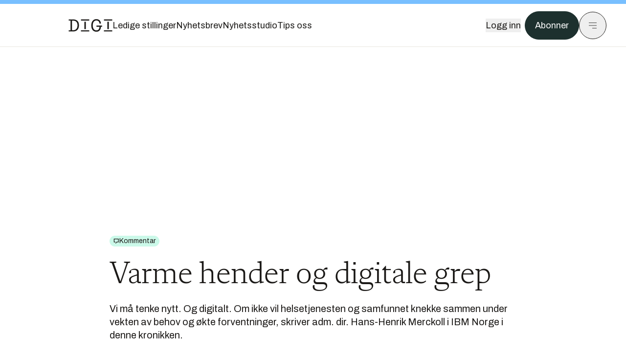

--- FILE ---
content_type: application/javascript; charset=UTF-8
request_url: https://assets.gfx.no/digi-frontend/_next/static/chunks/4b19d7e0-843f2ec21c98a904.js
body_size: 16931
content:
!function(){try{var e="undefined"!=typeof window?window:"undefined"!=typeof global?global:"undefined"!=typeof self?self:{},E=(new e.Error).stack;E&&(e._sentryDebugIds=e._sentryDebugIds||{},e._sentryDebugIds[E]="9cd5a965-442a-42e2-8a4a-7e31710e130d",e._sentryDebugIdIdentifier="sentry-dbid-9cd5a965-442a-42e2-8a4a-7e31710e130d")}catch(e){}}();"use strict";(self.webpackChunk_N_E=self.webpackChunk_N_E||[]).push([[411],{97644:function(e,E,R){var r=this&&this.__importDefault||function(e){return e&&e.__esModule?e:{default:e}};Object.defineProperty(E,"__esModule",{value:!0});let i=R(44925),f=r(R(84680)),T=r(R(70910));class L{static nextBreak(e,E){if(void 0===E&&(E=0),E<0)return 0;if(E>=e.length-1)return e.length;let R=f.default.codePointAt(e,E),r=L.getGraphemeBreakProperty(R),i=L.getEmojiProperty(R),T=[],A=[];for(let R=E+1;R<e.length;R++){if(f.default.isSurrogate(e,R-1))continue;let E=f.default.codePointAt(e,R),C=L.getGraphemeBreakProperty(E),S=L.getEmojiProperty(E);if(f.default.shouldBreak(r,T,C,i,A,S))return R;T.push(C),A.push(S)}return e.length}splitGraphemes(e){let E,R=[],r=0;for(;(E=L.nextBreak(e,r))<e.length;)R.push(e.slice(r,E)),r=E;return r<e.length&&R.push(e.slice(r)),R}iterateGraphemes(e){return new T.default(e,L.nextBreak)}countGraphemes(e){let E,R=0,r=0;for(;(E=L.nextBreak(e,r))<e.length;)r=E,R++;return r<e.length&&R++,R}static getGraphemeBreakProperty(e){if(e<48905){if(e<44116){if(e<4141){if(e<2818){if(e<2363)if(e<1759){if(e<1471){if(e<127){if(e<11){if(e<10){if(0<=e&&e<=9)return i.CLUSTER_BREAK.CONTROL}else if(10===e)return i.CLUSTER_BREAK.LF}else if(e<13){if(11<=e&&e<=12)return i.CLUSTER_BREAK.CONTROL}else if(e<14){if(13===e)return i.CLUSTER_BREAK.CR}else if(14<=e&&e<=31)return i.CLUSTER_BREAK.CONTROL}else if(e<768){if(e<173){if(127<=e&&e<=159)return i.CLUSTER_BREAK.CONTROL}else if(173===e)return i.CLUSTER_BREAK.CONTROL}else if(e<1155){if(768<=e&&e<=879)return i.CLUSTER_BREAK.EXTEND}else if(e<1425){if(1155<=e&&e<=1161)return i.CLUSTER_BREAK.EXTEND}else if(1425<=e&&e<=1469)return i.CLUSTER_BREAK.EXTEND}else if(e<1552){if(e<1476){if(e<1473){if(1471===e)return i.CLUSTER_BREAK.EXTEND}else if(1473<=e&&e<=1474)return i.CLUSTER_BREAK.EXTEND}else if(e<1479){if(1476<=e&&e<=1477)return i.CLUSTER_BREAK.EXTEND}else if(e<1536){if(1479===e)return i.CLUSTER_BREAK.EXTEND}else if(1536<=e&&e<=1541)return i.CLUSTER_BREAK.PREPEND}else if(e<1648){if(e<1564){if(1552<=e&&e<=1562)return i.CLUSTER_BREAK.EXTEND}else if(e<1611){if(1564===e)return i.CLUSTER_BREAK.CONTROL}else if(1611<=e&&e<=1631)return i.CLUSTER_BREAK.EXTEND}else if(e<1750){if(1648===e)return i.CLUSTER_BREAK.EXTEND}else if(e<1757){if(1750<=e&&e<=1756)return i.CLUSTER_BREAK.EXTEND}else if(1757===e)return i.CLUSTER_BREAK.PREPEND}else if(e<2075){if(e<1840)if(e<1770){if(e<1767){if(1759<=e&&e<=1764)return i.CLUSTER_BREAK.EXTEND}else if(1767<=e&&e<=1768)return i.CLUSTER_BREAK.EXTEND}else if(e<1807){if(1770<=e&&e<=1773)return i.CLUSTER_BREAK.EXTEND}else{if(1807===e)return i.CLUSTER_BREAK.PREPEND;if(1809===e)return i.CLUSTER_BREAK.EXTEND}else if(e<2027){if(e<1958){if(1840<=e&&e<=1866)return i.CLUSTER_BREAK.EXTEND}else if(1958<=e&&e<=1968)return i.CLUSTER_BREAK.EXTEND}else if(e<2045){if(2027<=e&&e<=2035)return i.CLUSTER_BREAK.EXTEND}else if(e<2070){if(2045===e)return i.CLUSTER_BREAK.EXTEND}else if(2070<=e&&e<=2073)return i.CLUSTER_BREAK.EXTEND}else if(e<2200){if(e<2089){if(e<2085){if(2075<=e&&e<=2083)return i.CLUSTER_BREAK.EXTEND}else if(2085<=e&&e<=2087)return i.CLUSTER_BREAK.EXTEND}else if(e<2137){if(2089<=e&&e<=2093)return i.CLUSTER_BREAK.EXTEND}else if(e<2192){if(2137<=e&&e<=2139)return i.CLUSTER_BREAK.EXTEND}else if(2192<=e&&e<=2193)return i.CLUSTER_BREAK.PREPEND}else if(e<2275){if(e<2250){if(2200<=e&&e<=2207)return i.CLUSTER_BREAK.EXTEND}else if(e<2274){if(2250<=e&&e<=2273)return i.CLUSTER_BREAK.EXTEND}else if(2274===e)return i.CLUSTER_BREAK.PREPEND}else if(e<2307){if(2275<=e&&e<=2306)return i.CLUSTER_BREAK.EXTEND}else{if(2307===e)return i.CLUSTER_BREAK.SPACINGMARK;if(2362===e)return i.CLUSTER_BREAK.EXTEND}else if(e<2561){if(e<2434){if(e<2381){if(e<2366){if(2363===e)return i.CLUSTER_BREAK.SPACINGMARK;if(2364===e)return i.CLUSTER_BREAK.EXTEND}else if(e<2369){if(2366<=e&&e<=2368)return i.CLUSTER_BREAK.SPACINGMARK}else if(e<2377){if(2369<=e&&e<=2376)return i.CLUSTER_BREAK.EXTEND}else if(2377<=e&&e<=2380)return i.CLUSTER_BREAK.SPACINGMARK}else if(e<2385){if(e<2382){if(2381===e)return i.CLUSTER_BREAK.EXTEND}else if(2382<=e&&e<=2383)return i.CLUSTER_BREAK.SPACINGMARK}else if(e<2402){if(2385<=e&&e<=2391)return i.CLUSTER_BREAK.EXTEND}else if(e<2433){if(2402<=e&&e<=2403)return i.CLUSTER_BREAK.EXTEND}else if(2433===e)return i.CLUSTER_BREAK.EXTEND}else if(e<2503){if(e<2494){if(e<2492){if(2434<=e&&e<=2435)return i.CLUSTER_BREAK.SPACINGMARK}else if(2492===e)return i.CLUSTER_BREAK.EXTEND}else if(e<2495){if(2494===e)return i.CLUSTER_BREAK.EXTEND}else if(e<2497){if(2495<=e&&e<=2496)return i.CLUSTER_BREAK.SPACINGMARK}else if(2497<=e&&e<=2500)return i.CLUSTER_BREAK.EXTEND}else if(e<2519){if(e<2507){if(2503<=e&&e<=2504)return i.CLUSTER_BREAK.SPACINGMARK}else if(e<2509){if(2507<=e&&e<=2508)return i.CLUSTER_BREAK.SPACINGMARK}else if(2509===e)return i.CLUSTER_BREAK.EXTEND}else if(e<2530){if(2519===e)return i.CLUSTER_BREAK.EXTEND}else if(e<2558){if(2530<=e&&e<=2531)return i.CLUSTER_BREAK.EXTEND}else if(2558===e)return i.CLUSTER_BREAK.EXTEND}else if(e<2691){if(e<2631){if(e<2620){if(e<2563){if(2561<=e&&e<=2562)return i.CLUSTER_BREAK.EXTEND}else if(2563===e)return i.CLUSTER_BREAK.SPACINGMARK}else if(e<2622){if(2620===e)return i.CLUSTER_BREAK.EXTEND}else if(e<2625){if(2622<=e&&e<=2624)return i.CLUSTER_BREAK.SPACINGMARK}else if(2625<=e&&e<=2626)return i.CLUSTER_BREAK.EXTEND}else if(e<2672){if(e<2635){if(2631<=e&&e<=2632)return i.CLUSTER_BREAK.EXTEND}else if(e<2641){if(2635<=e&&e<=2637)return i.CLUSTER_BREAK.EXTEND}else if(2641===e)return i.CLUSTER_BREAK.EXTEND}else if(e<2677){if(2672<=e&&e<=2673)return i.CLUSTER_BREAK.EXTEND}else if(e<2689){if(2677===e)return i.CLUSTER_BREAK.EXTEND}else if(2689<=e&&e<=2690)return i.CLUSTER_BREAK.EXTEND}else if(e<2761){if(e<2750){if(2691===e)return i.CLUSTER_BREAK.SPACINGMARK;if(2748===e)return i.CLUSTER_BREAK.EXTEND}else if(e<2753){if(2750<=e&&e<=2752)return i.CLUSTER_BREAK.SPACINGMARK}else if(e<2759){if(2753<=e&&e<=2757)return i.CLUSTER_BREAK.EXTEND}else if(2759<=e&&e<=2760)return i.CLUSTER_BREAK.EXTEND}else if(e<2786){if(e<2763){if(2761===e)return i.CLUSTER_BREAK.SPACINGMARK}else if(e<2765){if(2763<=e&&e<=2764)return i.CLUSTER_BREAK.SPACINGMARK}else if(2765===e)return i.CLUSTER_BREAK.EXTEND}else if(e<2810){if(2786<=e&&e<=2787)return i.CLUSTER_BREAK.EXTEND}else if(e<2817){if(2810<=e&&e<=2815)return i.CLUSTER_BREAK.EXTEND}else if(2817===e)return i.CLUSTER_BREAK.EXTEND}else if(e<3315){if(e<3076){if(e<2946){if(e<2887){if(e<2878){if(e<2876){if(2818<=e&&e<=2819)return i.CLUSTER_BREAK.SPACINGMARK}else if(2876===e)return i.CLUSTER_BREAK.EXTEND}else if(e<2880){if(2878<=e&&e<=2879)return i.CLUSTER_BREAK.EXTEND}else if(e<2881){if(2880===e)return i.CLUSTER_BREAK.SPACINGMARK}else if(2881<=e&&e<=2884)return i.CLUSTER_BREAK.EXTEND}else if(e<2893){if(e<2891){if(2887<=e&&e<=2888)return i.CLUSTER_BREAK.SPACINGMARK}else if(2891<=e&&e<=2892)return i.CLUSTER_BREAK.SPACINGMARK}else if(e<2901){if(2893===e)return i.CLUSTER_BREAK.EXTEND}else if(e<2914){if(2901<=e&&e<=2903)return i.CLUSTER_BREAK.EXTEND}else if(2914<=e&&e<=2915)return i.CLUSTER_BREAK.EXTEND}else if(e<3014){if(e<3007){if(2946===e||3006===e)return i.CLUSTER_BREAK.EXTEND}else if(e<3008){if(3007===e)return i.CLUSTER_BREAK.SPACINGMARK}else if(e<3009){if(3008===e)return i.CLUSTER_BREAK.EXTEND}else if(3009<=e&&e<=3010)return i.CLUSTER_BREAK.SPACINGMARK}else if(e<3031){if(e<3018){if(3014<=e&&e<=3016)return i.CLUSTER_BREAK.SPACINGMARK}else if(e<3021){if(3018<=e&&e<=3020)return i.CLUSTER_BREAK.SPACINGMARK}else if(3021===e)return i.CLUSTER_BREAK.EXTEND}else if(e<3072){if(3031===e)return i.CLUSTER_BREAK.EXTEND}else if(e<3073){if(3072===e)return i.CLUSTER_BREAK.EXTEND}else if(3073<=e&&e<=3075)return i.CLUSTER_BREAK.SPACINGMARK}else if(e<3262){if(e<3146){if(e<3134){if(3076===e||3132===e)return i.CLUSTER_BREAK.EXTEND}else if(e<3137){if(3134<=e&&e<=3136)return i.CLUSTER_BREAK.EXTEND}else if(e<3142){if(3137<=e&&e<=3140)return i.CLUSTER_BREAK.SPACINGMARK}else if(3142<=e&&e<=3144)return i.CLUSTER_BREAK.EXTEND}else if(e<3201){if(e<3157){if(3146<=e&&e<=3149)return i.CLUSTER_BREAK.EXTEND}else if(e<3170){if(3157<=e&&e<=3158)return i.CLUSTER_BREAK.EXTEND}else if(3170<=e&&e<=3171)return i.CLUSTER_BREAK.EXTEND}else if(e<3202){if(3201===e)return i.CLUSTER_BREAK.EXTEND}else if(e<3260){if(3202<=e&&e<=3203)return i.CLUSTER_BREAK.SPACINGMARK}else if(3260===e)return i.CLUSTER_BREAK.EXTEND}else if(e<3270){if(e<3264){if(3262===e)return i.CLUSTER_BREAK.SPACINGMARK;if(3263===e)return i.CLUSTER_BREAK.EXTEND}else if(e<3266){if(3264<=e&&e<=3265)return i.CLUSTER_BREAK.SPACINGMARK}else if(e<3267){if(3266===e)return i.CLUSTER_BREAK.EXTEND}else if(3267<=e&&e<=3268)return i.CLUSTER_BREAK.SPACINGMARK}else if(e<3276){if(e<3271){if(3270===e)return i.CLUSTER_BREAK.EXTEND}else if(e<3274){if(3271<=e&&e<=3272)return i.CLUSTER_BREAK.SPACINGMARK}else if(3274<=e&&e<=3275)return i.CLUSTER_BREAK.SPACINGMARK}else if(e<3285){if(3276<=e&&e<=3277)return i.CLUSTER_BREAK.EXTEND}else if(e<3298){if(3285<=e&&e<=3286)return i.CLUSTER_BREAK.EXTEND}else if(3298<=e&&e<=3299)return i.CLUSTER_BREAK.EXTEND}else if(e<3551){if(e<3406){if(e<3391){if(e<3330){if(e<3328){if(3315===e)return i.CLUSTER_BREAK.SPACINGMARK}else if(3328<=e&&e<=3329)return i.CLUSTER_BREAK.EXTEND}else if(e<3387){if(3330<=e&&e<=3331)return i.CLUSTER_BREAK.SPACINGMARK}else if(e<3390){if(3387<=e&&e<=3388)return i.CLUSTER_BREAK.EXTEND}else if(3390===e)return i.CLUSTER_BREAK.EXTEND}else if(e<3398){if(e<3393){if(3391<=e&&e<=3392)return i.CLUSTER_BREAK.SPACINGMARK}else if(3393<=e&&e<=3396)return i.CLUSTER_BREAK.EXTEND}else if(e<3402){if(3398<=e&&e<=3400)return i.CLUSTER_BREAK.SPACINGMARK}else if(e<3405){if(3402<=e&&e<=3404)return i.CLUSTER_BREAK.SPACINGMARK}else if(3405===e)return i.CLUSTER_BREAK.EXTEND}else if(e<3530){if(e<3426){if(3406===e)return i.CLUSTER_BREAK.PREPEND;if(3415===e)return i.CLUSTER_BREAK.EXTEND}else if(e<3457){if(3426<=e&&e<=3427)return i.CLUSTER_BREAK.EXTEND}else if(e<3458){if(3457===e)return i.CLUSTER_BREAK.EXTEND}else if(3458<=e&&e<=3459)return i.CLUSTER_BREAK.SPACINGMARK}else if(e<3538){if(e<3535){if(3530===e)return i.CLUSTER_BREAK.EXTEND}else if(e<3536){if(3535===e)return i.CLUSTER_BREAK.EXTEND}else if(3536<=e&&e<=3537)return i.CLUSTER_BREAK.SPACINGMARK}else if(e<3542){if(3538<=e&&e<=3540)return i.CLUSTER_BREAK.EXTEND}else if(e<3544){if(3542===e)return i.CLUSTER_BREAK.EXTEND}else if(3544<=e&&e<=3550)return i.CLUSTER_BREAK.SPACINGMARK}else if(e<3893){if(e<3655){if(e<3633){if(e<3570){if(3551===e)return i.CLUSTER_BREAK.EXTEND}else if(3570<=e&&e<=3571)return i.CLUSTER_BREAK.SPACINGMARK}else if(e<3635){if(3633===e)return i.CLUSTER_BREAK.EXTEND}else if(e<3636){if(3635===e)return i.CLUSTER_BREAK.SPACINGMARK}else if(3636<=e&&e<=3642)return i.CLUSTER_BREAK.EXTEND}else if(e<3764)if(e<3761){if(3655<=e&&e<=3662)return i.CLUSTER_BREAK.EXTEND}else{if(3761===e)return i.CLUSTER_BREAK.EXTEND;if(3763===e)return i.CLUSTER_BREAK.SPACINGMARK}else if(e<3784){if(3764<=e&&e<=3772)return i.CLUSTER_BREAK.EXTEND}else if(e<3864){if(3784<=e&&e<=3790)return i.CLUSTER_BREAK.EXTEND}else if(3864<=e&&e<=3865)return i.CLUSTER_BREAK.EXTEND}else if(e<3967){if(e<3897){if(3893===e||3895===e)return i.CLUSTER_BREAK.EXTEND}else if(e<3902){if(3897===e)return i.CLUSTER_BREAK.EXTEND}else if(e<3953){if(3902<=e&&e<=3903)return i.CLUSTER_BREAK.SPACINGMARK}else if(3953<=e&&e<=3966)return i.CLUSTER_BREAK.EXTEND}else if(e<3981){if(e<3968){if(3967===e)return i.CLUSTER_BREAK.SPACINGMARK}else if(e<3974){if(3968<=e&&e<=3972)return i.CLUSTER_BREAK.EXTEND}else if(3974<=e&&e<=3975)return i.CLUSTER_BREAK.EXTEND}else if(e<3993){if(3981<=e&&e<=3991)return i.CLUSTER_BREAK.EXTEND}else if(e<4038){if(3993<=e&&e<=4028)return i.CLUSTER_BREAK.EXTEND}else if(4038===e)return i.CLUSTER_BREAK.EXTEND}else if(e<7204){if(e<6448){if(e<5938){if(e<4226){if(e<4157){if(e<4146){if(e<4145){if(4141<=e&&e<=4144)return i.CLUSTER_BREAK.EXTEND}else if(4145===e)return i.CLUSTER_BREAK.SPACINGMARK}else if(e<4153){if(4146<=e&&e<=4151)return i.CLUSTER_BREAK.EXTEND}else if(e<4155){if(4153<=e&&e<=4154)return i.CLUSTER_BREAK.EXTEND}else if(4155<=e&&e<=4156)return i.CLUSTER_BREAK.SPACINGMARK}else if(e<4184){if(e<4182){if(4157<=e&&e<=4158)return i.CLUSTER_BREAK.EXTEND}else if(4182<=e&&e<=4183)return i.CLUSTER_BREAK.SPACINGMARK}else if(e<4190){if(4184<=e&&e<=4185)return i.CLUSTER_BREAK.EXTEND}else if(e<4209){if(4190<=e&&e<=4192)return i.CLUSTER_BREAK.EXTEND}else if(4209<=e&&e<=4212)return i.CLUSTER_BREAK.EXTEND}else if(e<4352){if(e<4229){if(4226===e)return i.CLUSTER_BREAK.EXTEND;if(4228===e)return i.CLUSTER_BREAK.SPACINGMARK}else if(e<4237){if(4229<=e&&e<=4230)return i.CLUSTER_BREAK.EXTEND}else if(4237===e||4253===e)return i.CLUSTER_BREAK.EXTEND}else if(e<4957){if(e<4448){if(4352<=e&&e<=4447)return i.CLUSTER_BREAK.L}else if(e<4520){if(4448<=e&&e<=4519)return i.CLUSTER_BREAK.V}else if(4520<=e&&e<=4607)return i.CLUSTER_BREAK.T}else if(e<5906){if(4957<=e&&e<=4959)return i.CLUSTER_BREAK.EXTEND}else if(e<5909){if(5906<=e&&e<=5908)return i.CLUSTER_BREAK.EXTEND}else if(5909===e)return i.CLUSTER_BREAK.SPACINGMARK}else if(e<6089){if(e<6070){if(e<5970){if(e<5940){if(5938<=e&&e<=5939)return i.CLUSTER_BREAK.EXTEND}else if(5940===e)return i.CLUSTER_BREAK.SPACINGMARK}else if(e<6002){if(5970<=e&&e<=5971)return i.CLUSTER_BREAK.EXTEND}else if(e<6068){if(6002<=e&&e<=6003)return i.CLUSTER_BREAK.EXTEND}else if(6068<=e&&e<=6069)return i.CLUSTER_BREAK.EXTEND}else if(e<6078){if(e<6071){if(6070===e)return i.CLUSTER_BREAK.SPACINGMARK}else if(6071<=e&&e<=6077)return i.CLUSTER_BREAK.EXTEND}else if(e<6086){if(6078<=e&&e<=6085)return i.CLUSTER_BREAK.SPACINGMARK}else if(e<6087){if(6086===e)return i.CLUSTER_BREAK.EXTEND}else if(6087<=e&&e<=6088)return i.CLUSTER_BREAK.SPACINGMARK}else if(e<6277)if(e<6155){if(e<6109){if(6089<=e&&e<=6099)return i.CLUSTER_BREAK.EXTEND}else if(6109===e)return i.CLUSTER_BREAK.EXTEND}else if(e<6158){if(6155<=e&&e<=6157)return i.CLUSTER_BREAK.EXTEND}else{if(6158===e)return i.CLUSTER_BREAK.CONTROL;if(6159===e)return i.CLUSTER_BREAK.EXTEND}else if(e<6435){if(e<6313){if(6277<=e&&e<=6278)return i.CLUSTER_BREAK.EXTEND}else if(e<6432){if(6313===e)return i.CLUSTER_BREAK.EXTEND}else if(6432<=e&&e<=6434)return i.CLUSTER_BREAK.EXTEND}else if(e<6439){if(6435<=e&&e<=6438)return i.CLUSTER_BREAK.SPACINGMARK}else if(e<6441){if(6439<=e&&e<=6440)return i.CLUSTER_BREAK.EXTEND}else if(6441<=e&&e<=6443)return i.CLUSTER_BREAK.SPACINGMARK}else if(e<6971){if(e<6744)if(e<6681){if(e<6451){if(e<6450){if(6448<=e&&e<=6449)return i.CLUSTER_BREAK.SPACINGMARK}else if(6450===e)return i.CLUSTER_BREAK.EXTEND}else if(e<6457){if(6451<=e&&e<=6456)return i.CLUSTER_BREAK.SPACINGMARK}else if(e<6679){if(6457<=e&&e<=6459)return i.CLUSTER_BREAK.EXTEND}else if(6679<=e&&e<=6680)return i.CLUSTER_BREAK.EXTEND}else if(e<6741){if(e<6683){if(6681<=e&&e<=6682)return i.CLUSTER_BREAK.SPACINGMARK}else if(6683===e)return i.CLUSTER_BREAK.EXTEND}else if(e<6742){if(6741===e)return i.CLUSTER_BREAK.SPACINGMARK}else{if(6742===e)return i.CLUSTER_BREAK.EXTEND;if(6743===e)return i.CLUSTER_BREAK.SPACINGMARK}else if(e<6771){if(e<6754){if(e<6752){if(6744<=e&&e<=6750)return i.CLUSTER_BREAK.EXTEND}else if(6752===e)return i.CLUSTER_BREAK.EXTEND}else if(e<6757){if(6754===e)return i.CLUSTER_BREAK.EXTEND}else if(e<6765){if(6757<=e&&e<=6764)return i.CLUSTER_BREAK.EXTEND}else if(6765<=e&&e<=6770)return i.CLUSTER_BREAK.SPACINGMARK}else if(e<6912){if(e<6783){if(6771<=e&&e<=6780)return i.CLUSTER_BREAK.EXTEND}else if(e<6832){if(6783===e)return i.CLUSTER_BREAK.EXTEND}else if(6832<=e&&e<=6862)return i.CLUSTER_BREAK.EXTEND}else if(e<6916){if(6912<=e&&e<=6915)return i.CLUSTER_BREAK.EXTEND}else if(e<6964){if(6916===e)return i.CLUSTER_BREAK.SPACINGMARK}else if(6964<=e&&e<=6970)return i.CLUSTER_BREAK.EXTEND}else if(e<7080){if(e<7019){if(e<6973){if(6971===e)return i.CLUSTER_BREAK.SPACINGMARK;if(6972===e)return i.CLUSTER_BREAK.EXTEND}else if(e<6978){if(6973<=e&&e<=6977)return i.CLUSTER_BREAK.SPACINGMARK}else if(e<6979){if(6978===e)return i.CLUSTER_BREAK.EXTEND}else if(6979<=e&&e<=6980)return i.CLUSTER_BREAK.SPACINGMARK}else if(e<7073){if(e<7040){if(7019<=e&&e<=7027)return i.CLUSTER_BREAK.EXTEND}else if(e<7042){if(7040<=e&&e<=7041)return i.CLUSTER_BREAK.EXTEND}else if(7042===e)return i.CLUSTER_BREAK.SPACINGMARK}else if(e<7074){if(7073===e)return i.CLUSTER_BREAK.SPACINGMARK}else if(e<7078){if(7074<=e&&e<=7077)return i.CLUSTER_BREAK.EXTEND}else if(7078<=e&&e<=7079)return i.CLUSTER_BREAK.SPACINGMARK}else if(e<7144)if(e<7083){if(e<7082){if(7080<=e&&e<=7081)return i.CLUSTER_BREAK.EXTEND}else if(7082===e)return i.CLUSTER_BREAK.SPACINGMARK}else if(e<7142){if(7083<=e&&e<=7085)return i.CLUSTER_BREAK.EXTEND}else{if(7142===e)return i.CLUSTER_BREAK.EXTEND;if(7143===e)return i.CLUSTER_BREAK.SPACINGMARK}else if(e<7150){if(e<7146){if(7144<=e&&e<=7145)return i.CLUSTER_BREAK.EXTEND}else if(e<7149){if(7146<=e&&e<=7148)return i.CLUSTER_BREAK.SPACINGMARK}else if(7149===e)return i.CLUSTER_BREAK.EXTEND}else if(e<7151){if(7150===e)return i.CLUSTER_BREAK.SPACINGMARK}else if(e<7154){if(7151<=e&&e<=7153)return i.CLUSTER_BREAK.EXTEND}else if(7154<=e&&e<=7155)return i.CLUSTER_BREAK.SPACINGMARK}else if(e<43346){if(e<11647){if(e<7415){if(e<7380){if(e<7220){if(e<7212){if(7204<=e&&e<=7211)return i.CLUSTER_BREAK.SPACINGMARK}else if(7212<=e&&e<=7219)return i.CLUSTER_BREAK.EXTEND}else if(e<7222){if(7220<=e&&e<=7221)return i.CLUSTER_BREAK.SPACINGMARK}else if(e<7376){if(7222<=e&&e<=7223)return i.CLUSTER_BREAK.EXTEND}else if(7376<=e&&e<=7378)return i.CLUSTER_BREAK.EXTEND}else if(e<7394){if(e<7393){if(7380<=e&&e<=7392)return i.CLUSTER_BREAK.EXTEND}else if(7393===e)return i.CLUSTER_BREAK.SPACINGMARK}else if(e<7405){if(7394<=e&&e<=7400)return i.CLUSTER_BREAK.EXTEND}else if(7405===e||7412===e)return i.CLUSTER_BREAK.EXTEND}else if(e<8205)if(e<7616){if(e<7416){if(7415===e)return i.CLUSTER_BREAK.SPACINGMARK}else if(7416<=e&&e<=7417)return i.CLUSTER_BREAK.EXTEND}else if(e<8203){if(7616<=e&&e<=7679)return i.CLUSTER_BREAK.EXTEND}else{if(8203===e)return i.CLUSTER_BREAK.CONTROL;if(8204===e)return i.CLUSTER_BREAK.EXTEND}else if(e<8288){if(e<8206){if(8205===e)return i.CLUSTER_BREAK.ZWJ}else if(e<8232){if(8206<=e&&e<=8207)return i.CLUSTER_BREAK.CONTROL}else if(8232<=e&&e<=8238)return i.CLUSTER_BREAK.CONTROL}else if(e<8400){if(8288<=e&&e<=8303)return i.CLUSTER_BREAK.CONTROL}else if(e<11503){if(8400<=e&&e<=8432)return i.CLUSTER_BREAK.EXTEND}else if(11503<=e&&e<=11505)return i.CLUSTER_BREAK.EXTEND}else if(e<43043){if(e<42612){if(e<12330){if(e<11744){if(11647===e)return i.CLUSTER_BREAK.EXTEND}else if(11744<=e&&e<=11775)return i.CLUSTER_BREAK.EXTEND}else if(e<12441){if(12330<=e&&e<=12335)return i.CLUSTER_BREAK.EXTEND}else if(e<42607){if(12441<=e&&e<=12442)return i.CLUSTER_BREAK.EXTEND}else if(42607<=e&&e<=42610)return i.CLUSTER_BREAK.EXTEND}else if(e<43010){if(e<42654){if(42612<=e&&e<=42621)return i.CLUSTER_BREAK.EXTEND}else if(e<42736){if(42654<=e&&e<=42655)return i.CLUSTER_BREAK.EXTEND}else if(42736<=e&&e<=42737)return i.CLUSTER_BREAK.EXTEND}else if(e<43014){if(43010===e)return i.CLUSTER_BREAK.EXTEND}else if(43014===e||43019===e)return i.CLUSTER_BREAK.EXTEND}else if(e<43188){if(e<43047){if(e<43045){if(43043<=e&&e<=43044)return i.CLUSTER_BREAK.SPACINGMARK}else if(43045<=e&&e<=43046)return i.CLUSTER_BREAK.EXTEND}else if(e<43052){if(43047===e)return i.CLUSTER_BREAK.SPACINGMARK}else if(e<43136){if(43052===e)return i.CLUSTER_BREAK.EXTEND}else if(43136<=e&&e<=43137)return i.CLUSTER_BREAK.SPACINGMARK}else if(e<43263){if(e<43204){if(43188<=e&&e<=43203)return i.CLUSTER_BREAK.SPACINGMARK}else if(e<43232){if(43204<=e&&e<=43205)return i.CLUSTER_BREAK.EXTEND}else if(43232<=e&&e<=43249)return i.CLUSTER_BREAK.EXTEND}else if(e<43302){if(43263===e)return i.CLUSTER_BREAK.EXTEND}else if(e<43335){if(43302<=e&&e<=43309)return i.CLUSTER_BREAK.EXTEND}else if(43335<=e&&e<=43345)return i.CLUSTER_BREAK.EXTEND}else if(e<43698){if(e<43493){if(e<43444)if(e<43392){if(e<43360){if(43346<=e&&e<=43347)return i.CLUSTER_BREAK.SPACINGMARK}else if(43360<=e&&e<=43388)return i.CLUSTER_BREAK.L}else if(e<43395){if(43392<=e&&e<=43394)return i.CLUSTER_BREAK.EXTEND}else{if(43395===e)return i.CLUSTER_BREAK.SPACINGMARK;if(43443===e)return i.CLUSTER_BREAK.EXTEND}else if(e<43450){if(e<43446){if(43444<=e&&e<=43445)return i.CLUSTER_BREAK.SPACINGMARK}else if(43446<=e&&e<=43449)return i.CLUSTER_BREAK.EXTEND}else if(e<43452){if(43450<=e&&e<=43451)return i.CLUSTER_BREAK.SPACINGMARK}else if(e<43454){if(43452<=e&&e<=43453)return i.CLUSTER_BREAK.EXTEND}else if(43454<=e&&e<=43456)return i.CLUSTER_BREAK.SPACINGMARK}else if(e<43573){if(e<43567){if(e<43561){if(43493===e)return i.CLUSTER_BREAK.EXTEND}else if(43561<=e&&e<=43566)return i.CLUSTER_BREAK.EXTEND}else if(e<43569){if(43567<=e&&e<=43568)return i.CLUSTER_BREAK.SPACINGMARK}else if(e<43571){if(43569<=e&&e<=43570)return i.CLUSTER_BREAK.EXTEND}else if(43571<=e&&e<=43572)return i.CLUSTER_BREAK.SPACINGMARK}else if(e<43597){if(e<43587){if(43573<=e&&e<=43574)return i.CLUSTER_BREAK.EXTEND}else if(43587===e||43596===e)return i.CLUSTER_BREAK.EXTEND}else if(e<43644){if(43597===e)return i.CLUSTER_BREAK.SPACINGMARK}else if(43644===e||43696===e)return i.CLUSTER_BREAK.EXTEND}else if(e<44006){if(e<43756)if(e<43710){if(e<43703){if(43698<=e&&e<=43700)return i.CLUSTER_BREAK.EXTEND}else if(43703<=e&&e<=43704)return i.CLUSTER_BREAK.EXTEND}else if(e<43713){if(43710<=e&&e<=43711)return i.CLUSTER_BREAK.EXTEND}else{if(43713===e)return i.CLUSTER_BREAK.EXTEND;if(43755===e)return i.CLUSTER_BREAK.SPACINGMARK}else if(e<43766){if(e<43758){if(43756<=e&&e<=43757)return i.CLUSTER_BREAK.EXTEND}else if(e<43765){if(43758<=e&&e<=43759)return i.CLUSTER_BREAK.SPACINGMARK}else if(43765===e)return i.CLUSTER_BREAK.SPACINGMARK}else if(e<44003){if(43766===e)return i.CLUSTER_BREAK.EXTEND}else if(e<44005){if(44003<=e&&e<=44004)return i.CLUSTER_BREAK.SPACINGMARK}else if(44005===e)return i.CLUSTER_BREAK.EXTEND}else if(e<44032)if(e<44009){if(e<44008){if(44006<=e&&e<=44007)return i.CLUSTER_BREAK.SPACINGMARK}else if(44008===e)return i.CLUSTER_BREAK.EXTEND}else if(e<44012){if(44009<=e&&e<=44010)return i.CLUSTER_BREAK.SPACINGMARK}else{if(44012===e)return i.CLUSTER_BREAK.SPACINGMARK;if(44013===e)return i.CLUSTER_BREAK.EXTEND}else if(e<44061){if(e<44033){if(44032===e)return i.CLUSTER_BREAK.LV}else if(e<44060){if(44033<=e&&e<=44059)return i.CLUSTER_BREAK.LVT}else if(44060===e)return i.CLUSTER_BREAK.LV}else if(e<44088){if(44061<=e&&e<=44087)return i.CLUSTER_BREAK.LVT}else if(e<44089){if(44088===e)return i.CLUSTER_BREAK.LV}else if(44089<=e&&e<=44115)return i.CLUSTER_BREAK.LVT}else if(e<46497){if(e<45293){if(e<44704){if(e<44397){if(e<44256){if(e<44173){if(e<44144){if(e<44117){if(44116===e)return i.CLUSTER_BREAK.LV}else if(44117<=e&&e<=44143)return i.CLUSTER_BREAK.LVT}else if(e<44145){if(44144===e)return i.CLUSTER_BREAK.LV}else if(e<44172){if(44145<=e&&e<=44171)return i.CLUSTER_BREAK.LVT}else if(44172===e)return i.CLUSTER_BREAK.LV}else if(e<44201){if(e<44200){if(44173<=e&&e<=44199)return i.CLUSTER_BREAK.LVT}else if(44200===e)return i.CLUSTER_BREAK.LV}else if(e<44228){if(44201<=e&&e<=44227)return i.CLUSTER_BREAK.LVT}else if(e<44229){if(44228===e)return i.CLUSTER_BREAK.LV}else if(44229<=e&&e<=44255)return i.CLUSTER_BREAK.LVT}else if(e<44313){if(e<44284){if(e<44257){if(44256===e)return i.CLUSTER_BREAK.LV}else if(44257<=e&&e<=44283)return i.CLUSTER_BREAK.LVT}else if(e<44285){if(44284===e)return i.CLUSTER_BREAK.LV}else if(e<44312){if(44285<=e&&e<=44311)return i.CLUSTER_BREAK.LVT}else if(44312===e)return i.CLUSTER_BREAK.LV}else if(e<44368){if(e<44340){if(44313<=e&&e<=44339)return i.CLUSTER_BREAK.LVT}else if(e<44341){if(44340===e)return i.CLUSTER_BREAK.LV}else if(44341<=e&&e<=44367)return i.CLUSTER_BREAK.LVT}else if(e<44369){if(44368===e)return i.CLUSTER_BREAK.LV}else if(e<44396){if(44369<=e&&e<=44395)return i.CLUSTER_BREAK.LVT}else if(44396===e)return i.CLUSTER_BREAK.LV}else if(e<44537){if(e<44480){if(e<44425){if(e<44424){if(44397<=e&&e<=44423)return i.CLUSTER_BREAK.LVT}else if(44424===e)return i.CLUSTER_BREAK.LV}else if(e<44452){if(44425<=e&&e<=44451)return i.CLUSTER_BREAK.LVT}else if(e<44453){if(44452===e)return i.CLUSTER_BREAK.LV}else if(44453<=e&&e<=44479)return i.CLUSTER_BREAK.LVT}else if(e<44508){if(e<44481){if(44480===e)return i.CLUSTER_BREAK.LV}else if(44481<=e&&e<=44507)return i.CLUSTER_BREAK.LVT}else if(e<44509){if(44508===e)return i.CLUSTER_BREAK.LV}else if(e<44536){if(44509<=e&&e<=44535)return i.CLUSTER_BREAK.LVT}else if(44536===e)return i.CLUSTER_BREAK.LV}else if(e<44620){if(e<44565){if(e<44564){if(44537<=e&&e<=44563)return i.CLUSTER_BREAK.LVT}else if(44564===e)return i.CLUSTER_BREAK.LV}else if(e<44592){if(44565<=e&&e<=44591)return i.CLUSTER_BREAK.LVT}else if(e<44593){if(44592===e)return i.CLUSTER_BREAK.LV}else if(44593<=e&&e<=44619)return i.CLUSTER_BREAK.LVT}else if(e<44649){if(e<44621){if(44620===e)return i.CLUSTER_BREAK.LV}else if(e<44648){if(44621<=e&&e<=44647)return i.CLUSTER_BREAK.LVT}else if(44648===e)return i.CLUSTER_BREAK.LV}else if(e<44676){if(44649<=e&&e<=44675)return i.CLUSTER_BREAK.LVT}else if(e<44677){if(44676===e)return i.CLUSTER_BREAK.LV}else if(44677<=e&&e<=44703)return i.CLUSTER_BREAK.LVT}else if(e<44985){if(e<44844){if(e<44761){if(e<44732){if(e<44705){if(44704===e)return i.CLUSTER_BREAK.LV}else if(44705<=e&&e<=44731)return i.CLUSTER_BREAK.LVT}else if(e<44733){if(44732===e)return i.CLUSTER_BREAK.LV}else if(e<44760){if(44733<=e&&e<=44759)return i.CLUSTER_BREAK.LVT}else if(44760===e)return i.CLUSTER_BREAK.LV}else if(e<44789){if(e<44788){if(44761<=e&&e<=44787)return i.CLUSTER_BREAK.LVT}else if(44788===e)return i.CLUSTER_BREAK.LV}else if(e<44816){if(44789<=e&&e<=44815)return i.CLUSTER_BREAK.LVT}else if(e<44817){if(44816===e)return i.CLUSTER_BREAK.LV}else if(44817<=e&&e<=44843)return i.CLUSTER_BREAK.LVT}else if(e<44901){if(e<44872){if(e<44845){if(44844===e)return i.CLUSTER_BREAK.LV}else if(44845<=e&&e<=44871)return i.CLUSTER_BREAK.LVT}else if(e<44873){if(44872===e)return i.CLUSTER_BREAK.LV}else if(e<44900){if(44873<=e&&e<=44899)return i.CLUSTER_BREAK.LVT}else if(44900===e)return i.CLUSTER_BREAK.LV}else if(e<44956){if(e<44928){if(44901<=e&&e<=44927)return i.CLUSTER_BREAK.LVT}else if(e<44929){if(44928===e)return i.CLUSTER_BREAK.LV}else if(44929<=e&&e<=44955)return i.CLUSTER_BREAK.LVT}else if(e<44957){if(44956===e)return i.CLUSTER_BREAK.LV}else if(e<44984){if(44957<=e&&e<=44983)return i.CLUSTER_BREAK.LVT}else if(44984===e)return i.CLUSTER_BREAK.LV}else if(e<45152){if(e<45068){if(e<45013){if(e<45012){if(44985<=e&&e<=45011)return i.CLUSTER_BREAK.LVT}else if(45012===e)return i.CLUSTER_BREAK.LV}else if(e<45040){if(45013<=e&&e<=45039)return i.CLUSTER_BREAK.LVT}else if(e<45041){if(45040===e)return i.CLUSTER_BREAK.LV}else if(45041<=e&&e<=45067)return i.CLUSTER_BREAK.LVT}else if(e<45097){if(e<45069){if(45068===e)return i.CLUSTER_BREAK.LV}else if(e<45096){if(45069<=e&&e<=45095)return i.CLUSTER_BREAK.LVT}else if(45096===e)return i.CLUSTER_BREAK.LV}else if(e<45124){if(45097<=e&&e<=45123)return i.CLUSTER_BREAK.LVT}else if(e<45125){if(45124===e)return i.CLUSTER_BREAK.LV}else if(45125<=e&&e<=45151)return i.CLUSTER_BREAK.LVT}else if(e<45209){if(e<45180){if(e<45153){if(45152===e)return i.CLUSTER_BREAK.LV}else if(45153<=e&&e<=45179)return i.CLUSTER_BREAK.LVT}else if(e<45181){if(45180===e)return i.CLUSTER_BREAK.LV}else if(e<45208){if(45181<=e&&e<=45207)return i.CLUSTER_BREAK.LVT}else if(45208===e)return i.CLUSTER_BREAK.LV}else if(e<45264){if(e<45236){if(45209<=e&&e<=45235)return i.CLUSTER_BREAK.LVT}else if(e<45237){if(45236===e)return i.CLUSTER_BREAK.LV}else if(45237<=e&&e<=45263)return i.CLUSTER_BREAK.LVT}else if(e<45265){if(45264===e)return i.CLUSTER_BREAK.LV}else if(e<45292){if(45265<=e&&e<=45291)return i.CLUSTER_BREAK.LVT}else if(45292===e)return i.CLUSTER_BREAK.LV}else if(e<45908){if(e<45600){if(e<45433){if(e<45376){if(e<45321){if(e<45320){if(45293<=e&&e<=45319)return i.CLUSTER_BREAK.LVT}else if(45320===e)return i.CLUSTER_BREAK.LV}else if(e<45348){if(45321<=e&&e<=45347)return i.CLUSTER_BREAK.LVT}else if(e<45349){if(45348===e)return i.CLUSTER_BREAK.LV}else if(45349<=e&&e<=45375)return i.CLUSTER_BREAK.LVT}else if(e<45404){if(e<45377){if(45376===e)return i.CLUSTER_BREAK.LV}else if(45377<=e&&e<=45403)return i.CLUSTER_BREAK.LVT}else if(e<45405){if(45404===e)return i.CLUSTER_BREAK.LV}else if(e<45432){if(45405<=e&&e<=45431)return i.CLUSTER_BREAK.LVT}else if(45432===e)return i.CLUSTER_BREAK.LV}else if(e<45516){if(e<45461){if(e<45460){if(45433<=e&&e<=45459)return i.CLUSTER_BREAK.LVT}else if(45460===e)return i.CLUSTER_BREAK.LV}else if(e<45488){if(45461<=e&&e<=45487)return i.CLUSTER_BREAK.LVT}else if(e<45489){if(45488===e)return i.CLUSTER_BREAK.LV}else if(45489<=e&&e<=45515)return i.CLUSTER_BREAK.LVT}else if(e<45545){if(e<45517){if(45516===e)return i.CLUSTER_BREAK.LV}else if(e<45544){if(45517<=e&&e<=45543)return i.CLUSTER_BREAK.LVT}else if(45544===e)return i.CLUSTER_BREAK.LV}else if(e<45572){if(45545<=e&&e<=45571)return i.CLUSTER_BREAK.LVT}else if(e<45573){if(45572===e)return i.CLUSTER_BREAK.LV}else if(45573<=e&&e<=45599)return i.CLUSTER_BREAK.LVT}else if(e<45741){if(e<45657){if(e<45628){if(e<45601){if(45600===e)return i.CLUSTER_BREAK.LV}else if(45601<=e&&e<=45627)return i.CLUSTER_BREAK.LVT}else if(e<45629){if(45628===e)return i.CLUSTER_BREAK.LV}else if(e<45656){if(45629<=e&&e<=45655)return i.CLUSTER_BREAK.LVT}else if(45656===e)return i.CLUSTER_BREAK.LV}else if(e<45712){if(e<45684){if(45657<=e&&e<=45683)return i.CLUSTER_BREAK.LVT}else if(e<45685){if(45684===e)return i.CLUSTER_BREAK.LV}else if(45685<=e&&e<=45711)return i.CLUSTER_BREAK.LVT}else if(e<45713){if(45712===e)return i.CLUSTER_BREAK.LV}else if(e<45740){if(45713<=e&&e<=45739)return i.CLUSTER_BREAK.LVT}else if(45740===e)return i.CLUSTER_BREAK.LV}else if(e<45824){if(e<45769){if(e<45768){if(45741<=e&&e<=45767)return i.CLUSTER_BREAK.LVT}else if(45768===e)return i.CLUSTER_BREAK.LV}else if(e<45796){if(45769<=e&&e<=45795)return i.CLUSTER_BREAK.LVT}else if(e<45797){if(45796===e)return i.CLUSTER_BREAK.LV}else if(45797<=e&&e<=45823)return i.CLUSTER_BREAK.LVT}else if(e<45853){if(e<45825){if(45824===e)return i.CLUSTER_BREAK.LV}else if(e<45852){if(45825<=e&&e<=45851)return i.CLUSTER_BREAK.LVT}else if(45852===e)return i.CLUSTER_BREAK.LV}else if(e<45880){if(45853<=e&&e<=45879)return i.CLUSTER_BREAK.LVT}else if(e<45881){if(45880===e)return i.CLUSTER_BREAK.LV}else if(45881<=e&&e<=45907)return i.CLUSTER_BREAK.LVT}else if(e<46189){if(e<46048){if(e<45965){if(e<45936){if(e<45909){if(45908===e)return i.CLUSTER_BREAK.LV}else if(45909<=e&&e<=45935)return i.CLUSTER_BREAK.LVT}else if(e<45937){if(45936===e)return i.CLUSTER_BREAK.LV}else if(e<45964){if(45937<=e&&e<=45963)return i.CLUSTER_BREAK.LVT}else if(45964===e)return i.CLUSTER_BREAK.LV}else if(e<45993){if(e<45992){if(45965<=e&&e<=45991)return i.CLUSTER_BREAK.LVT}else if(45992===e)return i.CLUSTER_BREAK.LV}else if(e<46020){if(45993<=e&&e<=46019)return i.CLUSTER_BREAK.LVT}else if(e<46021){if(46020===e)return i.CLUSTER_BREAK.LV}else if(46021<=e&&e<=46047)return i.CLUSTER_BREAK.LVT}else if(e<46105){if(e<46076){if(e<46049){if(46048===e)return i.CLUSTER_BREAK.LV}else if(46049<=e&&e<=46075)return i.CLUSTER_BREAK.LVT}else if(e<46077){if(46076===e)return i.CLUSTER_BREAK.LV}else if(e<46104){if(46077<=e&&e<=46103)return i.CLUSTER_BREAK.LVT}else if(46104===e)return i.CLUSTER_BREAK.LV}else if(e<46160){if(e<46132){if(46105<=e&&e<=46131)return i.CLUSTER_BREAK.LVT}else if(e<46133){if(46132===e)return i.CLUSTER_BREAK.LV}else if(46133<=e&&e<=46159)return i.CLUSTER_BREAK.LVT}else if(e<46161){if(46160===e)return i.CLUSTER_BREAK.LV}else if(e<46188){if(46161<=e&&e<=46187)return i.CLUSTER_BREAK.LVT}else if(46188===e)return i.CLUSTER_BREAK.LV}else if(e<46356){if(e<46272){if(e<46217){if(e<46216){if(46189<=e&&e<=46215)return i.CLUSTER_BREAK.LVT}else if(46216===e)return i.CLUSTER_BREAK.LV}else if(e<46244){if(46217<=e&&e<=46243)return i.CLUSTER_BREAK.LVT}else if(e<46245){if(46244===e)return i.CLUSTER_BREAK.LV}else if(46245<=e&&e<=46271)return i.CLUSTER_BREAK.LVT}else if(e<46301){if(e<46273){if(46272===e)return i.CLUSTER_BREAK.LV}else if(e<46300){if(46273<=e&&e<=46299)return i.CLUSTER_BREAK.LVT}else if(46300===e)return i.CLUSTER_BREAK.LV}else if(e<46328){if(46301<=e&&e<=46327)return i.CLUSTER_BREAK.LVT}else if(e<46329){if(46328===e)return i.CLUSTER_BREAK.LV}else if(46329<=e&&e<=46355)return i.CLUSTER_BREAK.LVT}else if(e<46413){if(e<46384){if(e<46357){if(46356===e)return i.CLUSTER_BREAK.LV}else if(46357<=e&&e<=46383)return i.CLUSTER_BREAK.LVT}else if(e<46385){if(46384===e)return i.CLUSTER_BREAK.LV}else if(e<46412){if(46385<=e&&e<=46411)return i.CLUSTER_BREAK.LVT}else if(46412===e)return i.CLUSTER_BREAK.LV}else if(e<46468){if(e<46440){if(46413<=e&&e<=46439)return i.CLUSTER_BREAK.LVT}else if(e<46441){if(46440===e)return i.CLUSTER_BREAK.LV}else if(46441<=e&&e<=46467)return i.CLUSTER_BREAK.LVT}else if(e<46469){if(46468===e)return i.CLUSTER_BREAK.LV}else if(e<46496){if(46469<=e&&e<=46495)return i.CLUSTER_BREAK.LVT}else if(46496===e)return i.CLUSTER_BREAK.LV}else if(e<47701){if(e<47112){if(e<46804){if(e<46637){if(e<46580){if(e<46525){if(e<46524){if(46497<=e&&e<=46523)return i.CLUSTER_BREAK.LVT}else if(46524===e)return i.CLUSTER_BREAK.LV}else if(e<46552){if(46525<=e&&e<=46551)return i.CLUSTER_BREAK.LVT}else if(e<46553){if(46552===e)return i.CLUSTER_BREAK.LV}else if(46553<=e&&e<=46579)return i.CLUSTER_BREAK.LVT}else if(e<46608){if(e<46581){if(46580===e)return i.CLUSTER_BREAK.LV}else if(46581<=e&&e<=46607)return i.CLUSTER_BREAK.LVT}else if(e<46609){if(46608===e)return i.CLUSTER_BREAK.LV}else if(e<46636){if(46609<=e&&e<=46635)return i.CLUSTER_BREAK.LVT}else if(46636===e)return i.CLUSTER_BREAK.LV}else if(e<46720){if(e<46665){if(e<46664){if(46637<=e&&e<=46663)return i.CLUSTER_BREAK.LVT}else if(46664===e)return i.CLUSTER_BREAK.LV}else if(e<46692){if(46665<=e&&e<=46691)return i.CLUSTER_BREAK.LVT}else if(e<46693){if(46692===e)return i.CLUSTER_BREAK.LV}else if(46693<=e&&e<=46719)return i.CLUSTER_BREAK.LVT}else if(e<46749){if(e<46721){if(46720===e)return i.CLUSTER_BREAK.LV}else if(e<46748){if(46721<=e&&e<=46747)return i.CLUSTER_BREAK.LVT}else if(46748===e)return i.CLUSTER_BREAK.LV}else if(e<46776){if(46749<=e&&e<=46775)return i.CLUSTER_BREAK.LVT}else if(e<46777){if(46776===e)return i.CLUSTER_BREAK.LV}else if(46777<=e&&e<=46803)return i.CLUSTER_BREAK.LVT}else if(e<46945){if(e<46861){if(e<46832){if(e<46805){if(46804===e)return i.CLUSTER_BREAK.LV}else if(46805<=e&&e<=46831)return i.CLUSTER_BREAK.LVT}else if(e<46833){if(46832===e)return i.CLUSTER_BREAK.LV}else if(e<46860){if(46833<=e&&e<=46859)return i.CLUSTER_BREAK.LVT}else if(46860===e)return i.CLUSTER_BREAK.LV}else if(e<46916){if(e<46888){if(46861<=e&&e<=46887)return i.CLUSTER_BREAK.LVT}else if(e<46889){if(46888===e)return i.CLUSTER_BREAK.LV}else if(46889<=e&&e<=46915)return i.CLUSTER_BREAK.LVT}else if(e<46917){if(46916===e)return i.CLUSTER_BREAK.LV}else if(e<46944){if(46917<=e&&e<=46943)return i.CLUSTER_BREAK.LVT}else if(46944===e)return i.CLUSTER_BREAK.LV}else if(e<47028){if(e<46973){if(e<46972){if(46945<=e&&e<=46971)return i.CLUSTER_BREAK.LVT}else if(46972===e)return i.CLUSTER_BREAK.LV}else if(e<47e3){if(46973<=e&&e<=46999)return i.CLUSTER_BREAK.LVT}else if(e<47001){if(47e3===e)return i.CLUSTER_BREAK.LV}else if(47001<=e&&e<=47027)return i.CLUSTER_BREAK.LVT}else if(e<47057){if(e<47029){if(47028===e)return i.CLUSTER_BREAK.LV}else if(e<47056){if(47029<=e&&e<=47055)return i.CLUSTER_BREAK.LVT}else if(47056===e)return i.CLUSTER_BREAK.LV}else if(e<47084){if(47057<=e&&e<=47083)return i.CLUSTER_BREAK.LVT}else if(e<47085){if(47084===e)return i.CLUSTER_BREAK.LV}else if(47085<=e&&e<=47111)return i.CLUSTER_BREAK.LVT}else if(e<47393){if(e<47252){if(e<47169){if(e<47140){if(e<47113){if(47112===e)return i.CLUSTER_BREAK.LV}else if(47113<=e&&e<=47139)return i.CLUSTER_BREAK.LVT}else if(e<47141){if(47140===e)return i.CLUSTER_BREAK.LV}else if(e<47168){if(47141<=e&&e<=47167)return i.CLUSTER_BREAK.LVT}else if(47168===e)return i.CLUSTER_BREAK.LV}else if(e<47197){if(e<47196){if(47169<=e&&e<=47195)return i.CLUSTER_BREAK.LVT}else if(47196===e)return i.CLUSTER_BREAK.LV}else if(e<47224){if(47197<=e&&e<=47223)return i.CLUSTER_BREAK.LVT}else if(e<47225){if(47224===e)return i.CLUSTER_BREAK.LV}else if(47225<=e&&e<=47251)return i.CLUSTER_BREAK.LVT}else if(e<47309){if(e<47280){if(e<47253){if(47252===e)return i.CLUSTER_BREAK.LV}else if(47253<=e&&e<=47279)return i.CLUSTER_BREAK.LVT}else if(e<47281){if(47280===e)return i.CLUSTER_BREAK.LV}else if(e<47308){if(47281<=e&&e<=47307)return i.CLUSTER_BREAK.LVT}else if(47308===e)return i.CLUSTER_BREAK.LV}else if(e<47364){if(e<47336){if(47309<=e&&e<=47335)return i.CLUSTER_BREAK.LVT}else if(e<47337){if(47336===e)return i.CLUSTER_BREAK.LV}else if(47337<=e&&e<=47363)return i.CLUSTER_BREAK.LVT}else if(e<47365){if(47364===e)return i.CLUSTER_BREAK.LV}else if(e<47392){if(47365<=e&&e<=47391)return i.CLUSTER_BREAK.LVT}else if(47392===e)return i.CLUSTER_BREAK.LV}else if(e<47560){if(e<47476){if(e<47421){if(e<47420){if(47393<=e&&e<=47419)return i.CLUSTER_BREAK.LVT}else if(47420===e)return i.CLUSTER_BREAK.LV}else if(e<47448){if(47421<=e&&e<=47447)return i.CLUSTER_BREAK.LVT}else if(e<47449){if(47448===e)return i.CLUSTER_BREAK.LV}else if(47449<=e&&e<=47475)return i.CLUSTER_BREAK.LVT}else if(e<47505){if(e<47477){if(47476===e)return i.CLUSTER_BREAK.LV}else if(e<47504){if(47477<=e&&e<=47503)return i.CLUSTER_BREAK.LVT}else if(47504===e)return i.CLUSTER_BREAK.LV}else if(e<47532){if(47505<=e&&e<=47531)return i.CLUSTER_BREAK.LVT}else if(e<47533){if(47532===e)return i.CLUSTER_BREAK.LV}else if(47533<=e&&e<=47559)return i.CLUSTER_BREAK.LVT}else if(e<47617){if(e<47588){if(e<47561){if(47560===e)return i.CLUSTER_BREAK.LV}else if(47561<=e&&e<=47587)return i.CLUSTER_BREAK.LVT}else if(e<47589){if(47588===e)return i.CLUSTER_BREAK.LV}else if(e<47616){if(47589<=e&&e<=47615)return i.CLUSTER_BREAK.LVT}else if(47616===e)return i.CLUSTER_BREAK.LV}else if(e<47672){if(e<47644){if(47617<=e&&e<=47643)return i.CLUSTER_BREAK.LVT}else if(e<47645){if(47644===e)return i.CLUSTER_BREAK.LV}else if(47645<=e&&e<=47671)return i.CLUSTER_BREAK.LVT}else if(e<47673){if(47672===e)return i.CLUSTER_BREAK.LV}else if(e<47700){if(47673<=e&&e<=47699)return i.CLUSTER_BREAK.LVT}else if(47700===e)return i.CLUSTER_BREAK.LV}else if(e<48316){if(e<48008){if(e<47841){if(e<47784){if(e<47729){if(e<47728){if(47701<=e&&e<=47727)return i.CLUSTER_BREAK.LVT}else if(47728===e)return i.CLUSTER_BREAK.LV}else if(e<47756){if(47729<=e&&e<=47755)return i.CLUSTER_BREAK.LVT}else if(e<47757){if(47756===e)return i.CLUSTER_BREAK.LV}else if(47757<=e&&e<=47783)return i.CLUSTER_BREAK.LVT}else if(e<47812){if(e<47785){if(47784===e)return i.CLUSTER_BREAK.LV}else if(47785<=e&&e<=47811)return i.CLUSTER_BREAK.LVT}else if(e<47813){if(47812===e)return i.CLUSTER_BREAK.LV}else if(e<47840){if(47813<=e&&e<=47839)return i.CLUSTER_BREAK.LVT}else if(47840===e)return i.CLUSTER_BREAK.LV}else if(e<47924){if(e<47869){if(e<47868){if(47841<=e&&e<=47867)return i.CLUSTER_BREAK.LVT}else if(47868===e)return i.CLUSTER_BREAK.LV}else if(e<47896){if(47869<=e&&e<=47895)return i.CLUSTER_BREAK.LVT}else if(e<47897){if(47896===e)return i.CLUSTER_BREAK.LV}else if(47897<=e&&e<=47923)return i.CLUSTER_BREAK.LVT}else if(e<47953){if(e<47925){if(47924===e)return i.CLUSTER_BREAK.LV}else if(e<47952){if(47925<=e&&e<=47951)return i.CLUSTER_BREAK.LVT}else if(47952===e)return i.CLUSTER_BREAK.LV}else if(e<47980){if(47953<=e&&e<=47979)return i.CLUSTER_BREAK.LVT}else if(e<47981){if(47980===e)return i.CLUSTER_BREAK.LV}else if(47981<=e&&e<=48007)return i.CLUSTER_BREAK.LVT}else if(e<48149){if(e<48065){if(e<48036){if(e<48009){if(48008===e)return i.CLUSTER_BREAK.LV}else if(48009<=e&&e<=48035)return i.CLUSTER_BREAK.LVT}else if(e<48037){if(48036===e)return i.CLUSTER_BREAK.LV}else if(e<48064){if(48037<=e&&e<=48063)return i.CLUSTER_BREAK.LVT}else if(48064===e)return i.CLUSTER_BREAK.LV}else if(e<48120){if(e<48092){if(48065<=e&&e<=48091)return i.CLUSTER_BREAK.LVT}else if(e<48093){if(48092===e)return i.CLUSTER_BREAK.LV}else if(48093<=e&&e<=48119)return i.CLUSTER_BREAK.LVT}else if(e<48121){if(48120===e)return i.CLUSTER_BREAK.LV}else if(e<48148){if(48121<=e&&e<=48147)return i.CLUSTER_BREAK.LVT}else if(48148===e)return i.CLUSTER_BREAK.LV}else if(e<48232){if(e<48177){if(e<48176){if(48149<=e&&e<=48175)return i.CLUSTER_BREAK.LVT}else if(48176===e)return i.CLUSTER_BREAK.LV}else if(e<48204){if(48177<=e&&e<=48203)return i.CLUSTER_BREAK.LVT}else if(e<48205){if(48204===e)return i.CLUSTER_BREAK.LV}else if(48205<=e&&e<=48231)return i.CLUSTER_BREAK.LVT}else if(e<48261){if(e<48233){if(48232===e)return i.CLUSTER_BREAK.LV}else if(e<48260){if(48233<=e&&e<=48259)return i.CLUSTER_BREAK.LVT}else if(48260===e)return i.CLUSTER_BREAK.LV}else if(e<48288){if(48261<=e&&e<=48287)return i.CLUSTER_BREAK.LVT}else if(e<48289){if(48288===e)return i.CLUSTER_BREAK.LV}else if(48289<=e&&e<=48315)return i.CLUSTER_BREAK.LVT}else if(e<48597){if(e<48456){if(e<48373){if(e<48344){if(e<48317){if(48316===e)return i.CLUSTER_BREAK.LV}else if(48317<=e&&e<=48343)return i.CLUSTER_BREAK.LVT}else if(e<48345){if(48344===e)return i.CLUSTER_BREAK.LV}else if(e<48372){if(48345<=e&&e<=48371)return i.CLUSTER_BREAK.LVT}else if(48372===e)return i.CLUSTER_BREAK.LV}else if(e<48401){if(e<48400){if(48373<=e&&e<=48399)return i.CLUSTER_BREAK.LVT}else if(48400===e)return i.CLUSTER_BREAK.LV}else if(e<48428){if(48401<=e&&e<=48427)return i.CLUSTER_BREAK.LVT}else if(e<48429){if(48428===e)return i.CLUSTER_BREAK.LV}else if(48429<=e&&e<=48455)return i.CLUSTER_BREAK.LVT}else if(e<48513){if(e<48484){if(e<48457){if(48456===e)return i.CLUSTER_BREAK.LV}else if(48457<=e&&e<=48483)return i.CLUSTER_BREAK.LVT}else if(e<48485){if(48484===e)return i.CLUSTER_BREAK.LV}else if(e<48512){if(48485<=e&&e<=48511)return i.CLUSTER_BREAK.LVT}else if(48512===e)return i.CLUSTER_BREAK.LV}else if(e<48568){if(e<48540){if(48513<=e&&e<=48539)return i.CLUSTER_BREAK.LVT}else if(e<48541){if(48540===e)return i.CLUSTER_BREAK.LV}else if(48541<=e&&e<=48567)return i.CLUSTER_BREAK.LVT}else if(e<48569){if(48568===e)return i.CLUSTER_BREAK.LV}else if(e<48596){if(48569<=e&&e<=48595)return i.CLUSTER_BREAK.LVT}else if(48596===e)return i.CLUSTER_BREAK.LV}else if(e<48764){if(e<48680){if(e<48625){if(e<48624){if(48597<=e&&e<=48623)return i.CLUSTER_BREAK.LVT}else if(48624===e)return i.CLUSTER_BREAK.LV}else if(e<48652){if(48625<=e&&e<=48651)return i.CLUSTER_BREAK.LVT}else if(e<48653){if(48652===e)return i.CLUSTER_BREAK.LV}else if(48653<=e&&e<=48679)return i.CLUSTER_BREAK.LVT}else if(e<48709){if(e<48681){if(48680===e)return i.CLUSTER_BREAK.LV}else if(e<48708){if(48681<=e&&e<=48707)return i.CLUSTER_BREAK.LVT}else if(48708===e)return i.CLUSTER_BREAK.LV}else if(e<48736){if(48709<=e&&e<=48735)return i.CLUSTER_BREAK.LVT}else if(e<48737){if(48736===e)return i.CLUSTER_BREAK.LV}else if(48737<=e&&e<=48763)return i.CLUSTER_BREAK.LVT}else if(e<48821){if(e<48792){if(e<48765){if(48764===e)return i.CLUSTER_BREAK.LV}else if(48765<=e&&e<=48791)return i.CLUSTER_BREAK.LVT}else if(e<48793){if(48792===e)return i.CLUSTER_BREAK.LV}else if(e<48820){if(48793<=e&&e<=48819)return i.CLUSTER_BREAK.LVT}else if(48820===e)return i.CLUSTER_BREAK.LV}else if(e<48876){if(e<48848){if(48821<=e&&e<=48847)return i.CLUSTER_BREAK.LVT}else if(e<48849){if(48848===e)return i.CLUSTER_BREAK.LV}else if(48849<=e&&e<=48875)return i.CLUSTER_BREAK.LVT}else if(e<48877){if(48876===e)return i.CLUSTER_BREAK.LV}else if(e<48904){if(48877<=e&&e<=48903)return i.CLUSTER_BREAK.LVT}else if(48904===e)return i.CLUSTER_BREAK.LV}else if(e<53720){if(e<51312){if(e<50108){if(e<49493){if(e<49212){if(e<49045){if(e<48988){if(e<48933){if(e<48932){if(48905<=e&&e<=48931)return i.CLUSTER_BREAK.LVT}else if(48932===e)return i.CLUSTER_BREAK.LV}else if(e<48960){if(48933<=e&&e<=48959)return i.CLUSTER_BREAK.LVT}else if(e<48961){if(48960===e)return i.CLUSTER_BREAK.LV}else if(48961<=e&&e<=48987)return i.CLUSTER_BREAK.LVT}else if(e<49016){if(e<48989){if(48988===e)return i.CLUSTER_BREAK.LV}else if(48989<=e&&e<=49015)return i.CLUSTER_BREAK.LVT}else if(e<49017){if(49016===e)return i.CLUSTER_BREAK.LV}else if(e<49044){if(49017<=e&&e<=49043)return i.CLUSTER_BREAK.LVT}else if(49044===e)return i.CLUSTER_BREAK.LV}else if(e<49128){if(e<49073){if(e<49072){if(49045<=e&&e<=49071)return i.CLUSTER_BREAK.LVT}else if(49072===e)return i.CLUSTER_BREAK.LV}else if(e<49100){if(49073<=e&&e<=49099)return i.CLUSTER_BREAK.LVT}else if(e<49101){if(49100===e)return i.CLUSTER_BREAK.LV}else if(49101<=e&&e<=49127)return i.CLUSTER_BREAK.LVT}else if(e<49157){if(e<49129){if(49128===e)return i.CLUSTER_BREAK.LV}else if(e<49156){if(49129<=e&&e<=49155)return i.CLUSTER_BREAK.LVT}else if(49156===e)return i.CLUSTER_BREAK.LV}else if(e<49184){if(49157<=e&&e<=49183)return i.CLUSTER_BREAK.LVT}else if(e<49185){if(49184===e)return i.CLUSTER_BREAK.LV}else if(49185<=e&&e<=49211)return i.CLUSTER_BREAK.LVT}else if(e<49352){if(e<49269){if(e<49240){if(e<49213){if(49212===e)return i.CLUSTER_BREAK.LV}else if(49213<=e&&e<=49239)return i.CLUSTER_BREAK.LVT}else if(e<49241){if(49240===e)return i.CLUSTER_BREAK.LV}else if(e<49268){if(49241<=e&&e<=49267)return i.CLUSTER_BREAK.LVT}else if(49268===e)return i.CLUSTER_BREAK.LV}else if(e<49297){if(e<49296){if(49269<=e&&e<=49295)return i.CLUSTER_BREAK.LVT}else if(49296===e)return i.CLUSTER_BREAK.LV}else if(e<49324){if(49297<=e&&e<=49323)return i.CLUSTER_BREAK.LVT}else if(e<49325){if(49324===e)return i.CLUSTER_BREAK.LV}else if(49325<=e&&e<=49351)return i.CLUSTER_BREAK.LVT}else if(e<49409){if(e<49380){if(e<49353){if(49352===e)return i.CLUSTER_BREAK.LV}else if(49353<=e&&e<=49379)return i.CLUSTER_BREAK.LVT}else if(e<49381){if(49380===e)return i.CLUSTER_BREAK.LV}else if(e<49408){if(49381<=e&&e<=49407)return i.CLUSTER_BREAK.LVT}else if(49408===e)return i.CLUSTER_BREAK.LV}else if(e<49464){if(e<49436){if(49409<=e&&e<=49435)return i.CLUSTER_BREAK.LVT}else if(e<49437){if(49436===e)return i.CLUSTER_BREAK.LV}else if(49437<=e&&e<=49463)return i.CLUSTER_BREAK.LVT}else if(e<49465){if(49464===e)return i.CLUSTER_BREAK.LV}else if(e<49492){if(49465<=e&&e<=49491)return i.CLUSTER_BREAK.LVT}else if(49492===e)return i.CLUSTER_BREAK.LV}else if(e<49800){if(e<49633){if(e<49576){if(e<49521){if(e<49520){if(49493<=e&&e<=49519)return i.CLUSTER_BREAK.LVT}else if(49520===e)return i.CLUSTER_BREAK.LV}else if(e<49548){if(49521<=e&&e<=49547)return i.CLUSTER_BREAK.LVT}else if(e<49549){if(49548===e)return i.CLUSTER_BREAK.LV}else if(49549<=e&&e<=49575)return i.CLUSTER_BREAK.LVT}else if(e<49604){if(e<49577){if(49576===e)return i.CLUSTER_BREAK.LV}else if(49577<=e&&e<=49603)return i.CLUSTER_BREAK.LVT}else if(e<49605){if(49604===e)return i.CLUSTER_BREAK.LV}else if(e<49632){if(49605<=e&&e<=49631)return i.CLUSTER_BREAK.LVT}else if(49632===e)return i.CLUSTER_BREAK.LV}else if(e<49716){if(e<49661){if(e<49660){if(49633<=e&&e<=49659)return i.CLUSTER_BREAK.LVT}else if(49660===e)return i.CLUSTER_BREAK.LV}else if(e<49688){if(49661<=e&&e<=49687)return i.CLUSTER_BREAK.LVT}else if(e<49689){if(49688===e)return i.CLUSTER_BREAK.LV}else if(49689<=e&&e<=49715)return i.CLUSTER_BREAK.LVT}else if(e<49745){if(e<49717){if(49716===e)return i.CLUSTER_BREAK.LV}else if(e<49744){if(49717<=e&&e<=49743)return i.CLUSTER_BREAK.LVT}else if(49744===e)return i.CLUSTER_BREAK.LV}else if(e<49772){if(49745<=e&&e<=49771)return i.CLUSTER_BREAK.LVT}else if(e<49773){if(49772===e)return i.CLUSTER_BREAK.LV}else if(49773<=e&&e<=49799)return i.CLUSTER_BREAK.LVT}else if(e<49941){if(e<49857){if(e<49828){if(e<49801){if(49800===e)return i.CLUSTER_BREAK.LV}else if(49801<=e&&e<=49827)return i.CLUSTER_BREAK.LVT}else if(e<49829){if(49828===e)return i.CLUSTER_BREAK.LV}else if(e<49856){if(49829<=e&&e<=49855)return i.CLUSTER_BREAK.LVT}else if(49856===e)return i.CLUSTER_BREAK.LV}else if(e<49912){if(e<49884){if(49857<=e&&e<=49883)return i.CLUSTER_BREAK.LVT}else if(e<49885){if(49884===e)return i.CLUSTER_BREAK.LV}else if(49885<=e&&e<=49911)return i.CLUSTER_BREAK.LVT}else if(e<49913){if(49912===e)return i.CLUSTER_BREAK.LV}else if(e<49940){if(49913<=e&&e<=49939)return i.CLUSTER_BREAK.LVT}else if(49940===e)return i.CLUSTER_BREAK.LV}else if(e<50024){if(e<49969){if(e<49968){if(49941<=e&&e<=49967)return i.CLUSTER_BREAK.LVT}else if(49968===e)return i.CLUSTER_BREAK.LV}else if(e<49996){if(49969<=e&&e<=49995)return i.CLUSTER_BREAK.LVT}else if(e<49997){if(49996===e)return i.CLUSTER_BREAK.LV}else if(49997<=e&&e<=50023)return i.CLUSTER_BREAK.LVT}else if(e<50053){if(e<50025){if(50024===e)return i.CLUSTER_BREAK.LV}else if(e<50052){if(50025<=e&&e<=50051)return i.CLUSTER_BREAK.LVT}else if(50052===e)return i.CLUSTER_BREAK.LV}else if(e<50080){if(50053<=e&&e<=50079)return i.CLUSTER_BREAK.LVT}else if(e<50081){if(50080===e)return i.CLUSTER_BREAK.LV}else if(50081<=e&&e<=50107)return i.CLUSTER_BREAK.LVT}else if(e<50697){if(e<50389){if(e<50248){if(e<50165){if(e<50136){if(e<50109){if(50108===e)return i.CLUSTER_BREAK.LV}else if(50109<=e&&e<=50135)return i.CLUSTER_BREAK.LVT}else if(e<50137){if(50136===e)return i.CLUSTER_BREAK.LV}else if(e<50164){if(50137<=e&&e<=50163)return i.CLUSTER_BREAK.LVT}else if(50164===e)return i.CLUSTER_BREAK.LV}else if(e<50193){if(e<50192){if(50165<=e&&e<=50191)return i.CLUSTER_BREAK.LVT}else if(50192===e)return i.CLUSTER_BREAK.LV}else if(e<50220){if(50193<=e&&e<=50219)return i.CLUSTER_BREAK.LVT}else if(e<50221){if(50220===e)return i.CLUSTER_BREAK.LV}else if(50221<=e&&e<=50247)return i.CLUSTER_BREAK.LVT}else if(e<50305){if(e<50276){if(e<50249){if(50248===e)return i.CLUSTER_BREAK.LV}else if(50249<=e&&e<=50275)return i.CLUSTER_BREAK.LVT}else if(e<50277){if(50276===e)return i.CLUSTER_BREAK.LV}else if(e<50304){if(50277<=e&&e<=50303)return i.CLUSTER_BREAK.LVT}else if(50304===e)return i.CLUSTER_BREAK.LV}else if(e<50360){if(e<50332){if(50305<=e&&e<=50331)return i.CLUSTER_BREAK.LVT}else if(e<50333){if(50332===e)return i.CLUSTER_BREAK.LV}else if(50333<=e&&e<=50359)return i.CLUSTER_BREAK.LVT}else if(e<50361){if(50360===e)return i.CLUSTER_BREAK.LV}else if(e<50388){if(50361<=e&&e<=50387)return i.CLUSTER_BREAK.LVT}else if(50388===e)return i.CLUSTER_BREAK.LV}else if(e<50556){if(e<50472){if(e<50417){if(e<50416){if(50389<=e&&e<=50415)return i.CLUSTER_BREAK.LVT}else if(50416===e)return i.CLUSTER_BREAK.LV}else if(e<50444){if(50417<=e&&e<=50443)return i.CLUSTER_BREAK.LVT}else if(e<50445){if(50444===e)return i.CLUSTER_BREAK.LV}else if(50445<=e&&e<=50471)return i.CLUSTER_BREAK.LVT}else if(e<50501){if(e<50473){if(50472===e)return i.CLUSTER_BREAK.LV}else if(e<50500){if(50473<=e&&e<=50499)return i.CLUSTER_BREAK.LVT}else if(50500===e)return i.CLUSTER_BREAK.LV}else if(e<50528){if(50501<=e&&e<=50527)return i.CLUSTER_BREAK.LVT}else if(e<50529){if(50528===e)return i.CLUSTER_BREAK.LV}else if(50529<=e&&e<=50555)return i.CLUSTER_BREAK.LVT}else if(e<50613){if(e<50584){if(e<50557){if(50556===e)return i.CLUSTER_BREAK.LV}else if(50557<=e&&e<=50583)return i.CLUSTER_BREAK.LVT}else if(e<50585){if(50584===e)return i.CLUSTER_BREAK.LV}else if(e<50612){if(50585<=e&&e<=50611)return i.CLUSTER_BREAK.LVT}else if(50612===e)return i.CLUSTER_BREAK.LV}else if(e<50668){if(e<50640){if(50613<=e&&e<=50639)return i.CLUSTER_BREAK.LVT}else if(e<50641){if(50640===e)return i.CLUSTER_BREAK.LV}else if(50641<=e&&e<=50667)return i.CLUSTER_BREAK.LVT}else if(e<50669){if(50668===e)return i.CLUSTER_BREAK.LV}else if(e<50696){if(50669<=e&&e<=50695)return i.CLUSTER_BREAK.LVT}else if(50696===e)return i.CLUSTER_BREAK.LV}else if(e<51004){if(e<50837){if(e<50780){if(e<50725){if(e<50724){if(50697<=e&&e<=50723)return i.CLUSTER_BREAK.LVT}else if(50724===e)return i.CLUSTER_BREAK.LV}else if(e<50752){if(50725<=e&&e<=50751)return i.CLUSTER_BREAK.LVT}else if(e<50753){if(50752===e)return i.CLUSTER_BREAK.LV}else if(50753<=e&&e<=50779)return i.CLUSTER_BREAK.LVT}else if(e<50808){if(e<50781){if(50780===e)return i.CLUSTER_BREAK.LV}else if(50781<=e&&e<=50807)return i.CLUSTER_BREAK.LVT}else if(e<50809){if(50808===e)return i.CLUSTER_BREAK.LV}else if(e<50836){if(50809<=e&&e<=50835)return i.CLUSTER_BREAK.LVT}else if(50836===e)return i.CLUSTER_BREAK.LV}else if(e<50920){if(e<50865){if(e<50864){if(50837<=e&&e<=50863)return i.CLUSTER_BREAK.LVT}else if(50864===e)return i.CLUSTER_BREAK.LV}else if(e<50892){if(50865<=e&&e<=50891)return i.CLUSTER_BREAK.LVT}else if(e<50893){if(50892===e)return i.CLUSTER_BREAK.LV}else if(50893<=e&&e<=50919)return i.CLUSTER_BREAK.LVT}else if(e<50949){if(e<50921){if(50920===e)return i.CLUSTER_BREAK.LV}else if(e<50948){if(50921<=e&&e<=50947)return i.CLUSTER_BREAK.LVT}else if(50948===e)return i.CLUSTER_BREAK.LV}else if(e<50976){if(50949<=e&&e<=50975)return i.CLUSTER_BREAK.LVT}else if(e<50977){if(50976===e)return i.CLUSTER_BREAK.LV}else if(50977<=e&&e<=51003)return i.CLUSTER_BREAK.LVT}else if(e<51145){if(e<51061){if(e<51032){if(e<51005){if(51004===e)return i.CLUSTER_BREAK.LV}else if(51005<=e&&e<=51031)return i.CLUSTER_BREAK.LVT}else if(e<51033){if(51032===e)return i.CLUSTER_BREAK.LV}else if(e<51060){if(51033<=e&&e<=51059)return i.CLUSTER_BREAK.LVT}else if(51060===e)return i.CLUSTER_BREAK.LV}else if(e<51116){if(e<51088){if(51061<=e&&e<=51087)return i.CLUSTER_BREAK.LVT}else if(e<51089){if(51088===e)return i.CLUSTER_BREAK.LV}else if(51089<=e&&e<=51115)return i.CLUSTER_BREAK.LVT}else if(e<51117){if(51116===e)return i.CLUSTER_BREAK.LV}else if(e<51144){if(51117<=e&&e<=51143)return i.CLUSTER_BREAK.LVT}else if(51144===e)return i.CLUSTER_BREAK.LV}else if(e<51228){if(e<51173){if(e<51172){if(51145<=e&&e<=51171)return i.CLUSTER_BREAK.LVT}else if(51172===e)return i.CLUSTER_BREAK.LV}else if(e<51200){if(51173<=e&&e<=51199)return i.CLUSTER_BREAK.LVT}else if(e<51201){if(51200===e)return i.CLUSTER_BREAK.LV}else if(51201<=e&&e<=51227)return i.CLUSTER_BREAK.LVT}else if(e<51257){if(e<51229){if(51228===e)return i.CLUSTER_BREAK.LV}else if(e<51256){if(51229<=e&&e<=51255)return i.CLUSTER_BREAK.LVT}else if(51256===e)return i.CLUSTER_BREAK.LV}else if(e<51284){if(51257<=e&&e<=51283)return i.CLUSTER_BREAK.LVT}else if(e<51285){if(51284===e)return i.CLUSTER_BREAK.LV}else if(51285<=e&&e<=51311)return i.CLUSTER_BREAK.LVT}else if(e<52516){if(e<51901){if(e<51593){if(e<51452){if(e<51369){if(e<51340){if(e<51313){if(51312===e)return i.CLUSTER_BREAK.LV}else if(51313<=e&&e<=51339)return i.CLUSTER_BREAK.LVT}else if(e<51341){if(51340===e)return i.CLUSTER_BREAK.LV}else if(e<51368){if(51341<=e&&e<=51367)return i.CLUSTER_BREAK.LVT}else if(51368===e)return i.CLUSTER_BREAK.LV}else if(e<51397){if(e<51396){if(51369<=e&&e<=51395)return i.CLUSTER_BREAK.LVT}else if(51396===e)return i.CLUSTER_BREAK.LV}else if(e<51424){if(51397<=e&&e<=51423)return i.CLUSTER_BREAK.LVT}else if(e<51425){if(51424===e)return i.CLUSTER_BREAK.LV}else if(51425<=e&&e<=51451)return i.CLUSTER_BREAK.LVT}else if(e<51509){if(e<51480){if(e<51453){if(51452===e)return i.CLUSTER_BREAK.LV}else if(51453<=e&&e<=51479)return i.CLUSTER_BREAK.LVT}else if(e<51481){if(51480===e)return i.CLUSTER_BREAK.LV}else if(e<51508){if(51481<=e&&e<=51507)return i.CLUSTER_BREAK.LVT}else if(51508===e)return i.CLUSTER_BREAK.LV}else if(e<51564){if(e<51536){if(51509<=e&&e<=51535)return i.CLUSTER_BREAK.LVT}else if(e<51537){if(51536===e)return i.CLUSTER_BREAK.LV}else if(51537<=e&&e<=51563)return i.CLUSTER_BREAK.LVT}else if(e<51565){if(51564===e)return i.CLUSTER_BREAK.LV}else if(e<51592){if(51565<=e&&e<=51591)return i.CLUSTER_BREAK.LVT}else if(51592===e)return i.CLUSTER_BREAK.LV}else if(e<51760){if(e<51676){if(e<51621){if(e<51620){if(51593<=e&&e<=51619)return i.CLUSTER_BREAK.LVT}else if(51620===e)return i.CLUSTER_BREAK.LV}else if(e<51648){if(51621<=e&&e<=51647)return i.CLUSTER_BREAK.LVT}else if(e<51649){if(51648===e)return i.CLUSTER_BREAK.LV}else if(51649<=e&&e<=51675)return i.CLUSTER_BREAK.LVT}else if(e<51705){if(e<51677){if(51676===e)return i.CLUSTER_BREAK.LV}else if(e<51704){if(51677<=e&&e<=51703)return i.CLUSTER_BREAK.LVT}else if(51704===e)return i.CLUSTER_BREAK.LV}else if(e<51732){if(51705<=e&&e<=51731)return i.CLUSTER_BREAK.LVT}else if(e<51733){if(51732===e)return i.CLUSTER_BREAK.LV}else if(51733<=e&&e<=51759)return i.CLUSTER_BREAK.LVT}else if(e<51817){if(e<51788){if(e<51761){if(51760===e)return i.CLUSTER_BREAK.LV}else if(51761<=e&&e<=51787)return i.CLUSTER_BREAK.LVT}else if(e<51789){if(51788===e)return i.CLUSTER_BREAK.LV}else if(e<51816){if(51789<=e&&e<=51815)return i.CLUSTER_BREAK.LVT}else if(51816===e)return i.CLUSTER_BREAK.LV}else if(e<51872){if(e<51844){if(51817<=e&&e<=51843)return i.CLUSTER_BREAK.LVT}else if(e<51845){if(51844===e)return i.CLUSTER_BREAK.LV}else if(51845<=e&&e<=51871)return i.CLUSTER_BREAK.LVT}else if(e<51873){if(51872===e)return i.CLUSTER_BREAK.LV}else if(e<51900){if(51873<=e&&e<=51899)return i.CLUSTER_BREAK.LVT}else if(51900===e)return i.CLUSTER_BREAK.LV}else if(e<52208){if(e<52041){if(e<51984){if(e<51929){if(e<51928){if(51901<=e&&e<=51927)return i.CLUSTER_BREAK.LVT}else if(51928===e)return i.CLUSTER_BREAK.LV}else if(e<51956){if(51929<=e&&e<=51955)return i.CLUSTER_BREAK.LVT}else if(e<51957){if(51956===e)return i.CLUSTER_BREAK.LV}else if(51957<=e&&e<=51983)return i.CLUSTER_BREAK.LVT}else if(e<52012){if(e<51985){if(51984===e)return i.CLUSTER_BREAK.LV}else if(51985<=e&&e<=52011)return i.CLUSTER_BREAK.LVT}else if(e<52013){if(52012===e)return i.CLUSTER_BREAK.LV}else if(e<52040){if(52013<=e&&e<=52039)return i.CLUSTER_BREAK.LVT}else if(52040===e)return i.CLUSTER_BREAK.LV}else if(e<52124){if(e<52069){if(e<52068){if(52041<=e&&e<=52067)return i.CLUSTER_BREAK.LVT}else if(52068===e)return i.CLUSTER_BREAK.LV}else if(e<52096){if(52069<=e&&e<=52095)return i.CLUSTER_BREAK.LVT}else if(e<52097){if(52096===e)return i.CLUSTER_BREAK.LV}else if(52097<=e&&e<=52123)return i.CLUSTER_BREAK.LVT}else if(e<52153){if(e<52125){if(52124===e)return i.CLUSTER_BREAK.LV}else if(e<52152){if(52125<=e&&e<=52151)return i.CLUSTER_BREAK.LVT}else if(52152===e)return i.CLUSTER_BREAK.LV}else if(e<52180){if(52153<=e&&e<=52179)return i.CLUSTER_BREAK.LVT}else if(e<52181){if(52180===e)return i.CLUSTER_BREAK.LV}else if(52181<=e&&e<=52207)return i.CLUSTER_BREAK.LVT}else if(e<52349){if(e<52265){if(e<52236){if(e<52209){if(52208===e)return i.CLUSTER_BREAK.LV}else if(52209<=e&&e<=52235)return i.CLUSTER_BREAK.LVT}else if(e<52237){if(52236===e)return i.CLUSTER_BREAK.LV}else if(e<52264){if(52237<=e&&e<=52263)return i.CLUSTER_BREAK.LVT}else if(52264===e)return i.CLUSTER_BREAK.LV}else if(e<52320){if(e<52292){if(52265<=e&&e<=52291)return i.CLUSTER_BREAK.LVT}else if(e<52293){if(52292===e)return i.CLUSTER_BREAK.LV}else if(52293<=e&&e<=52319)return i.CLUSTER_BREAK.LVT}else if(e<52321){if(52320===e)return i.CLUSTER_BREAK.LV}else if(e<52348){if(52321<=e&&e<=52347)return i.CLUSTER_BREAK.LVT}else if(52348===e)return i.CLUSTER_BREAK.LV}else if(e<52432){if(e<52377){if(e<52376){if(52349<=e&&e<=52375)return i.CLUSTER_BREAK.LVT}else if(52376===e)return i.CLUSTER_BREAK.LV}else if(e<52404){if(52377<=e&&e<=52403)return i.CLUSTER_BREAK.LVT}else if(e<52405){if(52404===e)return i.CLUSTER_BREAK.LV}else if(52405<=e&&e<=52431)return i.CLUSTER_BREAK.LVT}else if(e<52461){if(e<52433){if(52432===e)return i.CLUSTER_BREAK.LV}else if(e<52460){if(52433<=e&&e<=52459)return i.CLUSTER_BREAK.LVT}else if(52460===e)return i.CLUSTER_BREAK.LV}else if(e<52488){if(52461<=e&&e<=52487)return i.CLUSTER_BREAK.LVT}else if(e<52489){if(52488===e)return i.CLUSTER_BREAK.LV}else if(52489<=e&&e<=52515)return i.CLUSTER_BREAK.LVT}else if(e<53105){if(e<52797){if(e<52656){if(e<52573){if(e<52544){if(e<52517){if(52516===e)return i.CLUSTER_BREAK.LV}else if(52517<=e&&e<=52543)return i.CLUSTER_BREAK.LVT}else if(e<52545){if(52544===e)return i.CLUSTER_BREAK.LV}else if(e<52572){if(52545<=e&&e<=52571)return i.CLUSTER_BREAK.LVT}else if(52572===e)return i.CLUSTER_BREAK.LV}else if(e<52601){if(e<52600){if(52573<=e&&e<=52599)return i.CLUSTER_BREAK.LVT}else if(52600===e)return i.CLUSTER_BREAK.LV}else if(e<52628){if(52601<=e&&e<=52627)return i.CLUSTER_BREAK.LVT}else if(e<52629){if(52628===e)return i.CLUSTER_BREAK.LV}else if(52629<=e&&e<=52655)return i.CLUSTER_BREAK.LVT}else if(e<52713){if(e<52684){if(e<52657){if(52656===e)return i.CLUSTER_BREAK.LV}else if(52657<=e&&e<=52683)return i.CLUSTER_BREAK.LVT}else if(e<52685){if(52684===e)return i.CLUSTER_BREAK.LV}else if(e<52712){if(52685<=e&&e<=52711)return i.CLUSTER_BREAK.LVT}else if(52712===e)return i.CLUSTER_BREAK.LV}else if(e<52768){if(e<52740){if(52713<=e&&e<=52739)return i.CLUSTER_BREAK.LVT}else if(e<52741){if(52740===e)return i.CLUSTER_BREAK.LV}else if(52741<=e&&e<=52767)return i.CLUSTER_BREAK.LVT}else if(e<52769){if(52768===e)return i.CLUSTER_BREAK.LV}else if(e<52796){if(52769<=e&&e<=52795)return i.CLUSTER_BREAK.LVT}else if(52796===e)return i.CLUSTER_BREAK.LV}else if(e<52964){if(e<52880){if(e<52825){if(e<52824){if(52797<=e&&e<=52823)return i.CLUSTER_BREAK.LVT}else if(52824===e)return i.CLUSTER_BREAK.LV}else if(e<52852){if(52825<=e&&e<=52851)return i.CLUSTER_BREAK.LVT}else if(e<52853){if(52852===e)return i.CLUSTER_BREAK.LV}else if(52853<=e&&e<=52879)return i.CLUSTER_BREAK.LVT}else if(e<52909){if(e<52881){if(52880===e)return i.CLUSTER_BREAK.LV}else if(e<52908){if(52881<=e&&e<=52907)return i.CLUSTER_BREAK.LVT}else if(52908===e)return i.CLUSTER_BREAK.LV}else if(e<52936){if(52909<=e&&e<=52935)return i.CLUSTER_BREAK.LVT}else if(e<52937){if(52936===e)return i.CLUSTER_BREAK.LV}else if(52937<=e&&e<=52963)return i.CLUSTER_BREAK.LVT}else if(e<53021){if(e<52992){if(e<52965){if(52964===e)return i.CLUSTER_BREAK.LV}else if(52965<=e&&e<=52991)return i.CLUSTER_BREAK.LVT}else if(e<52993){if(52992===e)return i.CLUSTER_BREAK.LV}else if(e<53020){if(52993<=e&&e<=53019)return i.CLUSTER_BREAK.LVT}else if(53020===e)return i.CLUSTER_BREAK.LV}else if(e<53076){if(e<53048){if(53021<=e&&e<=53047)return i.CLUSTER_BREAK.LVT}else if(e<53049){if(53048===e)return i.CLUSTER_BREAK.LV}else if(53049<=e&&e<=53075)return i.CLUSTER_BREAK.LVT}else if(e<53077){if(53076===e)return i.CLUSTER_BREAK.LV}else if(e<53104){if(53077<=e&&e<=53103)return i.CLUSTER_BREAK.LVT}else if(53104===e)return i.CLUSTER_BREAK.LV}else if(e<53412){if(e<53245){if(e<53188){if(e<53133){if(e<53132){if(53105<=e&&e<=53131)return i.CLUSTER_BREAK.LVT}else if(53132===e)return i.CLUSTER_BREAK.LV}else if(e<53160){if(53133<=e&&e<=53159)return i.CLUSTER_BREAK.LVT}else if(e<53161){if(53160===e)return i.CLUSTER_BREAK.LV}else if(53161<=e&&e<=53187)return i.CLUSTER_BREAK.LVT}else if(e<53216){if(e<53189){if(53188===e)return i.CLUSTER_BREAK.LV}else if(53189<=e&&e<=53215)return i.CLUSTER_BREAK.LVT}else if(e<53217){if(53216===e)return i.CLUSTER_BREAK.LV}else if(e<53244){if(53217<=e&&e<=53243)return i.CLUSTER_BREAK.LVT}else if(53244===e)return i.CLUSTER_BREAK.LV}else if(e<53328){if(e<53273){if(e<53272){if(53245<=e&&e<=53271)return i.CLUSTER_BREAK.LVT}else if(53272===e)return i.CLUSTER_BREAK.LV}else if(e<53300){if(53273<=e&&e<=53299)return i.CLUSTER_BREAK.LVT}else if(e<53301){if(53300===e)return i.CLUSTER_BREAK.LV}else if(53301<=e&&e<=53327)return i.CLUSTER_BREAK.LVT}else if(e<53357){if(e<53329){if(53328===e)return i.CLUSTER_BREAK.LV}else if(e<53356){if(53329<=e&&e<=53355)return i.CLUSTER_BREAK.LVT}else if(53356===e)return i.CLUSTER_BREAK.LV}else if(e<53384){if(53357<=e&&e<=53383)return i.CLUSTER_BREAK.LVT}else if(e<53385){if(53384===e)return i.CLUSTER_BREAK.LV}else if(53385<=e&&e<=53411)return i.CLUSTER_BREAK.LVT}else if(e<53553){if(e<53469){if(e<53440){if(e<53413){if(53412===e)return i.CLUSTER_BREAK.LV}else if(53413<=e&&e<=53439)return i.CLUSTER_BREAK.LVT}else if(e<53441){if(53440===e)return i.CLUSTER_BREAK.LV}else if(e<53468){if(53441<=e&&e<=53467)return i.CLUSTER_BREAK.LVT}else if(53468===e)return i.CLUSTER_BREAK.LV}else if(e<53524){if(e<53496){if(53469<=e&&e<=53495)return i.CLUSTER_BREAK.LVT}else if(e<53497){if(53496===e)return i.CLUSTER_BREAK.LV}else if(53497<=e&&e<=53523)return i.CLUSTER_BREAK.LVT}else if(e<53525){if(53524===e)return i.CLUSTER_BREAK.LV}else if(e<53552){if(53525<=e&&e<=53551)return i.CLUSTER_BREAK.LVT}else if(53552===e)return i.CLUSTER_BREAK.LV}else if(e<53636){if(e<53581){if(e<53580){if(53553<=e&&e<=53579)return i.CLUSTER_BREAK.LVT}else if(53580===e)return i.CLUSTER_BREAK.LV}else if(e<53608){if(53581<=e&&e<=53607)return i.CLUSTER_BREAK.LVT}else if(e<53609){if(53608===e)return i.CLUSTER_BREAK.LV}else if(53609<=e&&e<=53635)return i.CLUSTER_BREAK.LVT}else if(e<53665){if(e<53637){if(53636===e)return i.CLUSTER_BREAK.LV}else if(e<53664){if(53637<=e&&e<=53663)return i.CLUSTER_BREAK.LVT}else if(53664===e)return i.CLUSTER_BREAK.LV}else if(e<53692){if(53665<=e&&e<=53691)return i.CLUSTER_BREAK.LVT}else if(e<53693){if(53692===e)return i.CLUSTER_BREAK.LV}else if(53693<=e&&e<=53719)return i.CLUSTER_BREAK.LVT}else if(e<70459){if(e<54897){if(e<54308){if(e<54001){if(e<53860){if(e<53777){if(e<53748){if(e<53721){if(53720===e)return i.CLUSTER_BREAK.LV}else if(53721<=e&&e<=53747)return i.CLUSTER_BREAK.LVT}else if(e<53749){if(53748===e)return i.CLUSTER_BREAK.LV}else if(e<53776){if(53749<=e&&e<=53775)return i.CLUSTER_BREAK.LVT}else if(53776===e)return i.CLUSTER_BREAK.LV}else if(e<53805){if(e<53804){if(53777<=e&&e<=53803)return i.CLUSTER_BREAK.LVT}else if(53804===e)return i.CLUSTER_BREAK.LV}else if(e<53832){if(53805<=e&&e<=53831)return i.CLUSTER_BREAK.LVT}else if(e<53833){if(53832===e)return i.CLUSTER_BREAK.LV}else if(53833<=e&&e<=53859)return i.CLUSTER_BREAK.LVT}else if(e<53917){if(e<53888){if(e<53861){if(53860===e)return i.CLUSTER_BREAK.LV}else if(53861<=e&&e<=53887)return i.CLUSTER_BREAK.LVT}else if(e<53889){if(53888===e)return i.CLUSTER_BREAK.LV}else if(e<53916){if(53889<=e&&e<=53915)return i.CLUSTER_BREAK.LVT}else if(53916===e)return i.CLUSTER_BREAK.LV}else if(e<53972){if(e<53944){if(53917<=e&&e<=53943)return i.CLUSTER_BREAK.LVT}else if(e<53945){if(53944===e)return i.CLUSTER_BREAK.LV}else if(53945<=e&&e<=53971)return i.CLUSTER_BREAK.LVT}else if(e<53973){if(53972===e)return i.CLUSTER_BREAK.LV}else if(e<54e3){if(53973<=e&&e<=53999)return i.CLUSTER_BREAK.LVT}else if(54e3===e)return i.CLUSTER_BREAK.LV}else if(e<54141){if(e<54084){if(e<54029){if(e<54028){if(54001<=e&&e<=54027)return i.CLUSTER_BREAK.LVT}else if(54028===e)return i.CLUSTER_BREAK.LV}else if(e<54056){if(54029<=e&&e<=54055)return i.CLUSTER_BREAK.LVT}else if(e<54057){if(54056===e)return i.CLUSTER_BREAK.LV}else if(54057<=e&&e<=54083)return i.CLUSTER_BREAK.LVT}else if(e<54112){if(e<54085){if(54084===e)return i.CLUSTER_BREAK.LV}else if(54085<=e&&e<=54111)return i.CLUSTER_BREAK.LVT}else if(e<54113){if(54112===e)return i.CLUSTER_BREAK.LV}else if(e<54140){if(54113<=e&&e<=54139)return i.CLUSTER_BREAK.LVT}else if(54140===e)return i.CLUSTER_BREAK.LV}else if(e<54224){if(e<54169){if(e<54168){if(54141<=e&&e<=54167)return i.CLUSTER_BREAK.LVT}else if(54168===e)return i.CLUSTER_BREAK.LV}else if(e<54196){if(54169<=e&&e<=54195)return i.CLUSTER_BREAK.LVT}else if(e<54197){if(54196===e)return i.CLUSTER_BREAK.LV}else if(54197<=e&&e<=54223)return i.CLUSTER_BREAK.LVT}else if(e<54253){if(e<54225){if(54224===e)return i.CLUSTER_BREAK.LV}else if(e<54252){if(54225<=e&&e<=54251)return i.CLUSTER_BREAK.LVT}else if(54252===e)return i.CLUSTER_BREAK.LV}else if(e<54280){if(54253<=e&&e<=54279)return i.CLUSTER_BREAK.LVT}else if(e<54281){if(54280===e)return i.CLUSTER_BREAK.LV}else if(54281<=e&&e<=54307)return i.CLUSTER_BREAK.LVT}else if(e<54589){if(e<54448){if(e<54365){if(e<54336){if(e<54309){if(54308===e)return i.CLUSTER_BREAK.LV}else if(54309<=e&&e<=54335)return i.CLUSTER_BREAK.LVT}else if(e<54337){if(54336===e)return i.CLUSTER_BREAK.LV}else if(e<54364){if(54337<=e&&e<=54363)return i.CLUSTER_BREAK.LVT}else if(54364===e)return i.CLUSTER_BREAK.LV}else if(e<54393){if(e<54392){if(54365<=e&&e<=54391)return i.CLUSTER_BREAK.LVT}else if(54392===e)return i.CLUSTER_BREAK.LV}else if(e<54420){if(54393<=e&&e<=54419)return i.CLUSTER_BREAK.LVT}else if(e<54421){if(54420===e)return i.CLUSTER_BREAK.LV}else if(54421<=e&&e<=54447)return i.CLUSTER_BREAK.LVT}else if(e<54505){if(e<54476){if(e<54449){if(54448===e)return i.CLUSTER_BREAK.LV}else if(54449<=e&&e<=54475)return i.CLUSTER_BREAK.LVT}else if(e<54477){if(54476===e)return i.CLUSTER_BREAK.LV}else if(e<54504){if(54477<=e&&e<=54503)return i.CLUSTER_BREAK.LVT}else if(54504===e)return i.CLUSTER_BREAK.LV}else if(e<54560){if(e<54532){if(54505<=e&&e<=54531)return i.CLUSTER_BREAK.LVT}else if(e<54533){if(54532===e)return i.CLUSTER_BREAK.LV}else if(54533<=e&&e<=54559)return i.CLUSTER_BREAK.LVT}else if(e<54561){if(54560===e)return i.CLUSTER_BREAK.LV}else if(e<54588){if(54561<=e&&e<=54587)return i.CLUSTER_BREAK.LVT}else if(54588===e)return i.CLUSTER_BREAK.LV}else if(e<54756){if(e<54672){if(e<54617){if(e<54616){if(54589<=e&&e<=54615)return i.CLUSTER_BREAK.LVT}else if(54616===e)return i.CLUSTER_BREAK.LV}else if(e<54644){if(54617<=e&&e<=54643)return i.CLUSTER_BREAK.LVT}else if(e<54645){if(54644===e)return i.CLUSTER_BREAK.LV}else if(54645<=e&&e<=54671)return i.CLUSTER_BREAK.LVT}else if(e<54701){if(e<54673){if(54672===e)return i.CLUSTER_BREAK.LV}else if(e<54700){if(54673<=e&&e<=54699)return i.CLUSTER_BREAK.LVT}else if(54700===e)return i.CLUSTER_BREAK.LV}else if(e<54728){if(54701<=e&&e<=54727)return i.CLUSTER_BREAK.LVT}else if(e<54729){if(54728===e)return i.CLUSTER_BREAK.LV}else if(54729<=e&&e<=54755)return i.CLUSTER_BREAK.LVT}else if(e<54813){if(e<54784){if(e<54757){if(54756===e)return i.CLUSTER_BREAK.LV}else if(54757<=e&&e<=54783)return i.CLUSTER_BREAK.LVT}else if(e<54785){if(54784===e)return i.CLUSTER_BREAK.LV}else if(e<54812){if(54785<=e&&e<=54811)return i.CLUSTER_BREAK.LVT}else if(54812===e)return i.CLUSTER_BREAK.LV}else if(e<54868){if(e<54840){if(54813<=e&&e<=54839)return i.CLUSTER_BREAK.LVT}else if(e<54841){if(54840===e)return i.CLUSTER_BREAK.LV}else if(54841<=e&&e<=54867)return i.CLUSTER_BREAK.LVT}else if(e<54869){if(54868===e)return i.CLUSTER_BREAK.LV}else if(e<54896){if(54869<=e&&e<=54895)return i.CLUSTER_BREAK.LVT}else if(54896===e)return i.CLUSTER_BREAK.LV}else if(e<69632){if(e<55216){if(e<55037){if(e<54980){if(e<54925){if(e<54924){if(54897<=e&&e<=54923)return i.CLUSTER_BREAK.LVT}else if(54924===e)return i.CLUSTER_BREAK.LV}else if(e<54952){if(54925<=e&&e<=54951)return i.CLUSTER_BREAK.LVT}else if(e<54953){if(54952===e)return i.CLUSTER_BREAK.LV}else if(54953<=e&&e<=54979)return i.CLUSTER_BREAK.LVT}else if(e<55008){if(e<54981){if(54980===e)return i.CLUSTER_BREAK.LV}else if(54981<=e&&e<=55007)return i.CLUSTER_BREAK.LVT}else if(e<55009){if(55008===e)return i.CLUSTER_BREAK.LV}else if(e<55036){if(55009<=e&&e<=55035)return i.CLUSTER_BREAK.LVT}else if(55036===e)return i.CLUSTER_BREAK.LV}else if(e<55120){if(e<55065){if(e<55064){if(55037<=e&&e<=55063)return i.CLUSTER_BREAK.LVT}else if(55064===e)return i.CLUSTER_BREAK.LV}else if(e<55092){if(55065<=e&&e<=55091)return i.CLUSTER_BREAK.LVT}else if(e<55093){if(55092===e)return i.CLUSTER_BREAK.LV}else if(55093<=e&&e<=55119)return i.CLUSTER_BREAK.LVT}else if(e<55149){if(e<55121){if(55120===e)return i.CLUSTER_BREAK.LV}else if(e<55148){if(55121<=e&&e<=55147)return i.CLUSTER_BREAK.LVT}else if(55148===e)return i.CLUSTER_BREAK.LV}else if(e<55176){if(55149<=e&&e<=55175)return i.CLUSTER_BREAK.LVT}else if(e<55177){if(55176===e)return i.CLUSTER_BREAK.LV}else if(55177<=e&&e<=55203)return i.CLUSTER_BREAK.LVT}else if(e<68097){if(e<65279){if(e<64286){if(e<55243){if(55216<=e&&e<=55238)return i.CLUSTER_BREAK.V}else if(55243<=e&&e<=55291)return i.CLUSTER_BREAK.T}else if(e<65024){if(64286===e)return i.CLUSTER_BREAK.EXTEND}else if(e<65056){if(65024<=e&&e<=65039)return i.CLUSTER_BREAK.EXTEND}else if(65056<=e&&e<=65071)return i.CLUSTER_BREAK.EXTEND}else if(e<66045){if(e<65438){if(65279===e)return i.CLUSTER_BREAK.CONTROL}else if(e<65520){if(65438<=e&&e<=65439)return i.CLUSTER_BREAK.EXTEND}else if(65520<=e&&e<=65531)return i.CLUSTER_BREAK.CONTROL}else if(e<66272){if(66045===e)return i.CLUSTER_BREAK.EXTEND}else if(e<66422){if(66272===e)return i.CLUSTER_BREAK.EXTEND}else if(66422<=e&&e<=66426)return i.CLUSTER_BREAK.EXTEND}else if(e<68325){if(e<68108){if(e<68101){if(68097<=e&&e<=68099)return i.CLUSTER_BREAK.EXTEND}else if(68101<=e&&e<=68102)return i.CLUSTER_BREAK.EXTEND}else if(e<68152){if(68108<=e&&e<=68111)return i.CLUSTER_BREAK.EXTEND}else if(e<68159){if(68152<=e&&e<=68154)return i.CLUSTER_BREAK.EXTEND}else if(68159===e)return i.CLUSTER_BREAK.EXTEND}else if(e<69373){if(e<68900){if(68325<=e&&e<=68326)return i.CLUSTER_BREAK.EXTEND}else if(e<69291){if(68900<=e&&e<=68903)return i.CLUSTER_BREAK.EXTEND}else if(69291<=e&&e<=69292)return i.CLUSTER_BREAK.EXTEND}else if(e<69446){if(69373<=e&&e<=69375)return i.CLUSTER_BREAK.EXTEND}else if(e<69506){if(69446<=e&&e<=69456)return i.CLUSTER_BREAK.EXTEND}else if(69506<=e&&e<=69509)return i.CLUSTER_BREAK.EXTEND}else if(e<70016){if(e<69815){if(e<69747){if(e<69634){if(69632===e)return i.CLUSTER_BREAK.SPACINGMARK;if(69633===e)return i.CLUSTER_BREAK.EXTEND}else if(e<69688){if(69634===e)return i.CLUSTER_BREAK.SPACINGMARK}else if(e<69744){if(69688<=e&&e<=69702)return i.CLUSTER_BREAK.EXTEND}else if(69744===e)return i.CLUSTER_BREAK.EXTEND}else if(e<69762){if(e<69759){if(69747<=e&&e<=69748)return i.CLUSTER_BREAK.EXTEND}else if(69759<=e&&e<=69761)return i.CLUSTER_BREAK.EXTEND}else if(e<69808){if(69762===e)return i.CLUSTER_BREAK.SPACINGMARK}else if(e<69811){if(69808<=e&&e<=69810)return i.CLUSTER_BREAK.SPACINGMARK}else if(69811<=e&&e<=69814)return i.CLUSTER_BREAK.EXTEND}else if(e<69888)if(e<69821){if(e<69817){if(69815<=e&&e<=69816)return i.CLUSTER_BREAK.SPACINGMARK}else if(69817<=e&&e<=69818)return i.CLUSTER_BREAK.EXTEND}else if(e<69826){if(69821===e)return i.CLUSTER_BREAK.PREPEND}else{if(69826===e)return i.CLUSTER_BREAK.EXTEND;if(69837===e)return i.CLUSTER_BREAK.PREPEND}else if(e<69933){if(e<69927){if(69888<=e&&e<=69890)return i.CLUSTER_BREAK.EXTEND}else if(e<69932){if(69927<=e&&e<=69931)return i.CLUSTER_BREAK.EXTEND}else if(69932===e)return i.CLUSTER_BREAK.SPACINGMARK}else if(e<69957){if(69933<=e&&e<=69940)return i.CLUSTER_BREAK.EXTEND}else if(e<70003){if(69957<=e&&e<=69958)return i.CLUSTER_BREAK.SPACINGMARK}else if(70003===e)return i.CLUSTER_BREAK.EXTEND}else if(e<70194){if(e<70082){if(e<70067){if(e<70018){if(70016<=e&&e<=70017)return i.CLUSTER_BREAK.EXTEND}else if(70018===e)return i.CLUSTER_BREAK.SPACINGMARK}else if(e<70070){if(70067<=e&&e<=70069)return i.CLUSTER_BREAK.SPACINGMARK}else if(e<70079){if(70070<=e&&e<=70078)return i.CLUSTER_BREAK.EXTEND}else if(70079<=e&&e<=70080)return i.CLUSTER_BREAK.SPACINGMARK}else if(e<70095){if(e<70089){if(70082<=e&&e<=70083)return i.CLUSTER_BREAK.PREPEND}else if(e<70094){if(70089<=e&&e<=70092)return i.CLUSTER_BREAK.EXTEND}else if(70094===e)return i.CLUSTER_BREAK.SPACINGMARK}else if(e<70188){if(70095===e)return i.CLUSTER_BREAK.EXTEND}else if(e<70191){if(70188<=e&&e<=70190)return i.CLUSTER_BREAK.SPACINGMARK}else if(70191<=e&&e<=70193)return i.CLUSTER_BREAK.EXTEND}else if(e<70209){if(e<70197){if(e<70196){if(70194<=e&&e<=70195)return i.CLUSTER_BREAK.SPACINGMARK}else if(70196===e)return i.CLUSTER_BREAK.EXTEND}else if(e<70198){if(70197===e)return i.CLUSTER_BREAK.SPACINGMARK}else if(e<70206){if(70198<=e&&e<=70199)return i.CLUSTER_BREAK.EXTEND}else if(70206===e)return i.CLUSTER_BREAK.EXTEND}else if(e<70371){if(e<70367){if(70209===e)return i.CLUSTER_BREAK.EXTEND}else if(e<70368){if(70367===e)return i.CLUSTER_BREAK.EXTEND}else if(70368<=e&&e<=70370)return i.CLUSTER_BREAK.SPACINGMARK}else if(e<70400){if(70371<=e&&e<=70378)return i.CLUSTER_BREAK.EXTEND}else if(e<70402){if(70400<=e&&e<=70401)return i.CLUSTER_BREAK.EXTEND}else if(70402<=e&&e<=70403)return i.CLUSTER_BREAK.SPACINGMARK}else if(e<72343){if(e<71339){if(e<70841){if(e<70512){if(e<70471){if(e<70463){if(e<70462){if(70459<=e&&e<=70460)return i.CLUSTER_BREAK.EXTEND}else if(70462===e)return i.CLUSTER_BREAK.EXTEND}else if(e<70464){if(70463===e)return i.CLUSTER_BREAK.SPACINGMARK}else if(e<70465){if(70464===e)return i.CLUSTER_BREAK.EXTEND}else if(70465<=e&&e<=70468)return i.CLUSTER_BREAK.SPACINGMARK}else if(e<70487){if(e<70475){if(70471<=e&&e<=70472)return i.CLUSTER_BREAK.SPACINGMARK}else if(70475<=e&&e<=70477)return i.CLUSTER_BREAK.SPACINGMARK}else if(e<70498){if(70487===e)return i.CLUSTER_BREAK.EXTEND}else if(e<70502){if(70498<=e&&e<=70499)return i.CLUSTER_BREAK.SPACINGMARK}else if(70502<=e&&e<=70508)return i.CLUSTER_BREAK.EXTEND}else if(e<70725){if(e<70712){if(e<70709){if(70512<=e&&e<=70516)return i.CLUSTER_BREAK.EXTEND}else if(70709<=e&&e<=70711)return i.CLUSTER_BREAK.SPACINGMARK}else if(e<70720){if(70712<=e&&e<=70719)return i.CLUSTER_BREAK.EXTEND}else if(e<70722){if(70720<=e&&e<=70721)return i.CLUSTER_BREAK.SPACINGMARK}else if(70722<=e&&e<=70724)return i.CLUSTER_BREAK.EXTEND}else if(e<70832){if(e<70726){if(70725===e)return i.CLUSTER_BREAK.SPACINGMARK}else if(70726===e||70750===e)return i.CLUSTER_BREAK.EXTEND}else if(e<70833){if(70832===e)return i.CLUSTER_BREAK.EXTEND}else if(e<70835){if(70833<=e&&e<=70834)return i.CLUSTER_BREAK.SPACINGMARK}else if(70835<=e&&e<=70840)return i.CLUSTER_BREAK.EXTEND}else if(e<71096){if(e<70847)if(e<70843){if(70841===e)return i.CLUSTER_BREAK.SPACINGMARK;if(70842===e)return i.CLUSTER_BREAK.EXTEND}else if(e<70845){if(70843<=e&&e<=70844)return i.CLUSTER_BREAK.SPACINGMARK}else{if(70845===e)return i.CLUSTER_BREAK.EXTEND;if(70846===e)return i.CLUSTER_BREAK.SPACINGMARK}else if(e<71087){if(e<70849){if(70847<=e&&e<=70848)return i.CLUSTER_BREAK.EXTEND}else if(e<70850){if(70849===e)return i.CLUSTER_BREAK.SPACINGMARK}else if(70850<=e&&e<=70851)return i.CLUSTER_BREAK.EXTEND}else if(e<71088){if(71087===e)return i.CLUSTER_BREAK.EXTEND}else if(e<71090){if(71088<=e&&e<=71089)return i.CLUSTER_BREAK.SPACINGMARK}else if(71090<=e&&e<=71093)return i.CLUSTER_BREAK.EXTEND}else if(e<71216){if(e<71102){if(e<71100){if(71096<=e&&e<=71099)return i.CLUSTER_BREAK.SPACINGMARK}else if(71100<=e&&e<=71101)return i.CLUSTER_BREAK.EXTEND}else if(e<71103){if(71102===e)return i.CLUSTER_BREAK.SPACINGMARK}else if(e<71132){if(71103<=e&&e<=71104)return i.CLUSTER_BREAK.EXTEND}else if(71132<=e&&e<=71133)return i.CLUSTER_BREAK.EXTEND}else if(e<71229){if(e<71219){if(71216<=e&&e<=71218)return i.CLUSTER_BREAK.SPACINGMARK}else if(e<71227){if(71219<=e&&e<=71226)return i.CLUSTER_BREAK.EXTEND}else if(71227<=e&&e<=71228)return i.CLUSTER_BREAK.SPACINGMARK}else if(e<71230){if(71229===e)return i.CLUSTER_BREAK.EXTEND}else if(e<71231){if(71230===e)return i.CLUSTER_BREAK.SPACINGMARK}else if(71231<=e&&e<=71232)return i.CLUSTER_BREAK.EXTEND}else if(e<71999)if(e<71463){if(e<71350){if(e<71341){if(71339===e)return i.CLUSTER_BREAK.EXTEND;if(71340===e)return i.CLUSTER_BREAK.SPACINGMARK}else if(e<71342){if(71341===e)return i.CLUSTER_BREAK.EXTEND}else if(e<71344){if(71342<=e&&e<=71343)return i.CLUSTER_BREAK.SPACINGMARK}else if(71344<=e&&e<=71349)return i.CLUSTER_BREAK.EXTEND}else if(e<71453){if(71350===e)return i.CLUSTER_BREAK.SPACINGMARK;if(71351===e)return i.CLUSTER_BREAK.EXTEND}else if(e<71458){if(71453<=e&&e<=71455)return i.CLUSTER_BREAK.EXTEND}else if(e<71462){if(71458<=e&&e<=71461)return i.CLUSTER_BREAK.EXTEND}else if(71462===e)return i.CLUSTER_BREAK.SPACINGMARK}else if(e<71984){if(e<71727){if(e<71724){if(71463<=e&&e<=71467)return i.CLUSTER_BREAK.EXTEND}else if(71724<=e&&e<=71726)return i.CLUSTER_BREAK.SPACINGMARK}else if(e<71736){if(71727<=e&&e<=71735)return i.CLUSTER_BREAK.EXTEND}else if(e<71737){if(71736===e)return i.CLUSTER_BREAK.SPACINGMARK}else if(71737<=e&&e<=71738)return i.CLUSTER_BREAK.EXTEND}else if(e<71995){if(e<71985){if(71984===e)return i.CLUSTER_BREAK.EXTEND}else if(e<71991){if(71985<=e&&e<=71989)return i.CLUSTER_BREAK.SPACINGMARK}else if(71991<=e&&e<=71992)return i.CLUSTER_BREAK.SPACINGMARK}else if(e<71997){if(71995<=e&&e<=71996)return i.CLUSTER_BREAK.EXTEND}else{if(71997===e)return i.CLUSTER_BREAK.SPACINGMARK;if(71998===e)return i.CLUSTER_BREAK.EXTEND}else if(e<72193)if(e<72145)if(e<72001){if(71999===e)return i.CLUSTER_BREAK.PREPEND;if(72e3===e)return i.CLUSTER_BREAK.SPACINGMARK}else if(e<72002){if(72001===e)return i.CLUSTER_BREAK.PREPEND}else{if(72002===e)return i.CLUSTER_BREAK.SPACINGMARK;if(72003===e)return i.CLUSTER_BREAK.EXTEND}else if(e<72156){if(e<72148){if(72145<=e&&e<=72147)return i.CLUSTER_BREAK.SPACINGMARK}else if(e<72154){if(72148<=e&&e<=72151)return i.CLUSTER_BREAK.EXTEND}else if(72154<=e&&e<=72155)return i.CLUSTER_BREAK.EXTEND}else if(e<72160){if(72156<=e&&e<=72159)return i.CLUSTER_BREAK.SPACINGMARK}else{if(72160===e)return i.CLUSTER_BREAK.EXTEND;if(72164===e)return i.CLUSTER_BREAK.SPACINGMARK}else if(e<72263){if(e<72249){if(e<72243){if(72193<=e&&e<=72202)return i.CLUSTER_BREAK.EXTEND}else if(72243<=e&&e<=72248)return i.CLUSTER_BREAK.EXTEND}else if(e<72250){if(72249===e)return i.CLUSTER_BREAK.SPACINGMARK}else if(e<72251){if(72250===e)return i.CLUSTER_BREAK.PREPEND}else if(72251<=e&&e<=72254)return i.CLUSTER_BREAK.EXTEND}else if(e<72281){if(e<72273){if(72263===e)return i.CLUSTER_BREAK.EXTEND}else if(e<72279){if(72273<=e&&e<=72278)return i.CLUSTER_BREAK.EXTEND}else if(72279<=e&&e<=72280)return i.CLUSTER_BREAK.SPACINGMARK}else if(e<72324){if(72281<=e&&e<=72283)return i.CLUSTER_BREAK.EXTEND}else if(e<72330){if(72324<=e&&e<=72329)return i.CLUSTER_BREAK.PREPEND}else if(72330<=e&&e<=72342)return i.CLUSTER_BREAK.EXTEND}else if(e<94033){if(e<73104){if(e<72881){if(e<72766){if(e<72751){if(e<72344){if(72343===e)return i.CLUSTER_BREAK.SPACINGMARK}else if(72344<=e&&e<=72345)return i.CLUSTER_BREAK.EXTEND}else if(e<72752){if(72751===e)return i.CLUSTER_BREAK.SPACINGMARK}else if(e<72760){if(72752<=e&&e<=72758)return i.CLUSTER_BREAK.EXTEND}else if(72760<=e&&e<=72765)return i.CLUSTER_BREAK.EXTEND}else if(e<72850){if(72766===e)return i.CLUSTER_BREAK.SPACINGMARK;if(72767===e)return i.CLUSTER_BREAK.EXTEND}else if(e<72873){if(72850<=e&&e<=72871)return i.CLUSTER_BREAK.EXTEND}else if(e<72874){if(72873===e)return i.CLUSTER_BREAK.SPACINGMARK}else if(72874<=e&&e<=72880)return i.CLUSTER_BREAK.EXTEND}else if(e<73018){if(e<72884){if(e<72882){if(72881===e)return i.CLUSTER_BREAK.SPACINGMARK}else if(72882<=e&&e<=72883)return i.CLUSTER_BREAK.EXTEND}else if(e<72885){if(72884===e)return i.CLUSTER_BREAK.SPACINGMARK}else if(e<73009){if(72885<=e&&e<=72886)return i.CLUSTER_BREAK.EXTEND}else if(73009<=e&&e<=73014)return i.CLUSTER_BREAK.EXTEND}else if(e<73030){if(e<73020){if(73018===e)return i.CLUSTER_BREAK.EXTEND}else if(e<73023){if(73020<=e&&e<=73021)return i.CLUSTER_BREAK.EXTEND}else if(73023<=e&&e<=73029)return i.CLUSTER_BREAK.EXTEND}else if(e<73031){if(73030===e)return i.CLUSTER_BREAK.PREPEND}else if(e<73098){if(73031===e)return i.CLUSTER_BREAK.EXTEND}else if(73098<=e&&e<=73102)return i.CLUSTER_BREAK.SPACINGMARK}else if(e<73526){if(e<73459)if(e<73109){if(e<73107){if(73104<=e&&e<=73105)return i.CLUSTER_BREAK.EXTEND}else if(73107<=e&&e<=73108)return i.CLUSTER_BREAK.SPACINGMARK}else if(e<73110){if(73109===e)return i.CLUSTER_BREAK.EXTEND}else{if(73110===e)return i.CLUSTER_BREAK.SPACINGMARK;if(73111===e)return i.CLUSTER_BREAK.EXTEND}else if(e<73474){if(e<73461){if(73459<=e&&e<=73460)return i.CLUSTER_BREAK.EXTEND}else if(e<73472){if(73461<=e&&e<=73462)return i.CLUSTER_BREAK.SPACINGMARK}else if(73472<=e&&e<=73473)return i.CLUSTER_BREAK.EXTEND}else if(e<73475){if(73474===e)return i.CLUSTER_BREAK.PREPEND}else if(e<73524){if(73475===e)return i.CLUSTER_BREAK.SPACINGMARK}else if(73524<=e&&e<=73525)return i.CLUSTER_BREAK.SPACINGMARK}else if(e<78896)if(e<73536){if(e<73534){if(73526<=e&&e<=73530)return i.CLUSTER_BREAK.EXTEND}else if(73534<=e&&e<=73535)return i.CLUSTER_BREAK.SPACINGMARK}else if(e<73537){if(73536===e)return i.CLUSTER_BREAK.EXTEND}else{if(73537===e)return i.CLUSTER_BREAK.SPACINGMARK;if(73538===e)return i.CLUSTER_BREAK.EXTEND}else if(e<92912){if(e<78912){if(78896<=e&&e<=78911)return i.CLUSTER_BREAK.CONTROL}else if(e<78919){if(78912===e)return i.CLUSTER_BREAK.EXTEND}else if(78919<=e&&e<=78933)return i.CLUSTER_BREAK.EXTEND}else if(e<92976){if(92912<=e&&e<=92916)return i.CLUSTER_BREAK.EXTEND}else if(e<94031){if(92976<=e&&e<=92982)return i.CLUSTER_BREAK.EXTEND}else if(94031===e)return i.CLUSTER_BREAK.EXTEND}else if(e<121476){if(e<119143)if(e<113824){if(e<94180){if(e<94095){if(94033<=e&&e<=94087)return i.CLUSTER_BREAK.SPACINGMARK}else if(94095<=e&&e<=94098)return i.CLUSTER_BREAK.EXTEND}else if(e<94192){if(94180===e)return i.CLUSTER_BREAK.EXTEND}else if(e<113821){if(94192<=e&&e<=94193)return i.CLUSTER_BREAK.SPACINGMARK}else if(113821<=e&&e<=113822)return i.CLUSTER_BREAK.EXTEND}else if(e<118576){if(e<118528){if(113824<=e&&e<=113827)return i.CLUSTER_BREAK.CONTROL}else if(118528<=e&&e<=118573)return i.CLUSTER_BREAK.EXTEND}else if(e<119141){if(118576<=e&&e<=118598)return i.CLUSTER_BREAK.EXTEND}else{if(119141===e)return i.CLUSTER_BREAK.EXTEND;if(119142===e)return i.CLUSTER_BREAK.SPACINGMARK}else if(e<119173){if(e<119150){if(e<119149){if(119143<=e&&e<=119145)return i.CLUSTER_BREAK.EXTEND}else if(119149===e)return i.CLUSTER_BREAK.SPACINGMARK}else if(e<119155){if(119150<=e&&e<=119154)return i.CLUSTER_BREAK.EXTEND}else if(e<119163){if(119155<=e&&e<=119162)return i.CLUSTER_BREAK.CONTROL}else if(119163<=e&&e<=119170)return i.CLUSTER_BREAK.EXTEND}else if(e<121344){if(e<119210){if(119173<=e&&e<=119179)return i.CLUSTER_BREAK.EXTEND}else if(e<119362){if(119210<=e&&e<=119213)return i.CLUSTER_BREAK.EXTEND}else if(119362<=e&&e<=119364)return i.CLUSTER_BREAK.EXTEND}else if(e<121403){if(121344<=e&&e<=121398)return i.CLUSTER_BREAK.EXTEND}else if(e<121461){if(121403<=e&&e<=121452)return i.CLUSTER_BREAK.EXTEND}else if(121461===e)return i.CLUSTER_BREAK.EXTEND}else if(e<123628){if(e<122907){if(e<121505){if(e<121499){if(121476===e)return i.CLUSTER_BREAK.EXTEND}else if(121499<=e&&e<=121503)return i.CLUSTER_BREAK.EXTEND}else if(e<122880){if(121505<=e&&e<=121519)return i.CLUSTER_BREAK.EXTEND}else if(e<122888){if(122880<=e&&e<=122886)return i.CLUSTER_BREAK.EXTEND}else if(122888<=e&&e<=122904)return i.CLUSTER_BREAK.EXTEND}else if(e<123023){if(e<122915){if(122907<=e&&e<=122913)return i.CLUSTER_BREAK.EXTEND}else if(e<122918){if(122915<=e&&e<=122916)return i.CLUSTER_BREAK.EXTEND}else if(122918<=e&&e<=122922)return i.CLUSTER_BREAK.EXTEND}else if(e<123184){if(123023===e)return i.CLUSTER_BREAK.EXTEND}else if(e<123566){if(123184<=e&&e<=123190)return i.CLUSTER_BREAK.EXTEND}else if(123566===e)return i.CLUSTER_BREAK.EXTEND}else if(e<127995){if(e<125136){if(e<124140){if(123628<=e&&e<=123631)return i.CLUSTER_BREAK.EXTEND}else if(124140<=e&&e<=124143)return i.CLUSTER_BREAK.EXTEND}else if(e<125252){if(125136<=e&&e<=125142)return i.CLUSTER_BREAK.EXTEND}else if(e<127462){if(125252<=e&&e<=125258)return i.CLUSTER_BREAK.EXTEND}else if(127462<=e&&e<=127487)return i.CLUSTER_BREAK.REGIONAL_INDICATOR}else if(e<917632){if(e<917504){if(127995<=e&&e<=127999)return i.CLUSTER_BREAK.EXTEND}else if(e<917536){if(917504<=e&&e<=917535)return i.CLUSTER_BREAK.CONTROL}else if(917536<=e&&e<=917631)return i.CLUSTER_BREAK.EXTEND}else if(e<917760){if(917632<=e&&e<=917759)return i.CLUSTER_BREAK.CONTROL}else if(e<918e3){if(917760<=e&&e<=917999)return i.CLUSTER_BREAK.EXTEND}else if(918e3<=e&&e<=921599)return i.CLUSTER_BREAK.CONTROL;return i.CLUSTER_BREAK.OTHER}static getEmojiProperty(e){if(e<10160){if(e<9728){if(e<9e3){if(e<8482){if(e<8252){if(169===e||174===e)return i.EXTENDED_PICTOGRAPHIC}else if(8252===e||8265===e)return i.EXTENDED_PICTOGRAPHIC}else if(e<8596){if(8482===e||8505===e)return i.EXTENDED_PICTOGRAPHIC}else if(e<8617){if(8596<=e&&e<=8601)return i.EXTENDED_PICTOGRAPHIC}else if(e<8986){if(8617<=e&&e<=8618)return i.EXTENDED_PICTOGRAPHIC}else if(8986<=e&&e<=8987)return i.EXTENDED_PICTOGRAPHIC}else if(e<9410){if(e<9167){if(9e3===e||9096===e)return i.EXTENDED_PICTOGRAPHIC}else if(e<9193){if(9167===e)return i.EXTENDED_PICTOGRAPHIC}else if(e<9208){if(9193<=e&&e<=9203)return i.EXTENDED_PICTOGRAPHIC}else if(9208<=e&&e<=9210)return i.EXTENDED_PICTOGRAPHIC}else if(e<9654){if(e<9642){if(9410===e)return i.EXTENDED_PICTOGRAPHIC}else if(9642<=e&&e<=9643)return i.EXTENDED_PICTOGRAPHIC}else if(e<9664){if(9654===e)return i.EXTENDED_PICTOGRAPHIC}else if(e<9723){if(9664===e)return i.EXTENDED_PICTOGRAPHIC}else if(9723<=e&&e<=9726)return i.EXTENDED_PICTOGRAPHIC}else if(e<10035){if(e<10004){if(e<9748){if(e<9735){if(9728<=e&&e<=9733)return i.EXTENDED_PICTOGRAPHIC}else if(9735<=e&&e<=9746)return i.EXTENDED_PICTOGRAPHIC}else if(e<9872){if(9748<=e&&e<=9861)return i.EXTENDED_PICTOGRAPHIC}else if(e<9992){if(9872<=e&&e<=9989)return i.EXTENDED_PICTOGRAPHIC}else if(9992<=e&&e<=10002)return i.EXTENDED_PICTOGRAPHIC}else if(e<10013){if(10004===e||10006===e)return i.EXTENDED_PICTOGRAPHIC}else if(e<10017){if(10013===e)return i.EXTENDED_PICTOGRAPHIC}else if(10017===e||10024===e)return i.EXTENDED_PICTOGRAPHIC}else if(e<10067){if(e<10055){if(e<10052){if(10035<=e&&e<=10036)return i.EXTENDED_PICTOGRAPHIC}else if(10052===e)return i.EXTENDED_PICTOGRAPHIC}else if(e<10060){if(10055===e)return i.EXTENDED_PICTOGRAPHIC}else if(10060===e||10062===e)return i.EXTENDED_PICTOGRAPHIC}else if(e<10083){if(e<10071){if(10067<=e&&e<=10069)return i.EXTENDED_PICTOGRAPHIC}else if(10071===e)return i.EXTENDED_PICTOGRAPHIC}else if(e<10133){if(10083<=e&&e<=10087)return i.EXTENDED_PICTOGRAPHIC}else if(e<10145){if(10133<=e&&e<=10135)return i.EXTENDED_PICTOGRAPHIC}else if(10145===e)return i.EXTENDED_PICTOGRAPHIC}else if(e<127489){if(e<12951){if(e<11035){if(e<10548){if(10160===e||10175===e)return i.EXTENDED_PICTOGRAPHIC}else if(e<11013){if(10548<=e&&e<=10549)return i.EXTENDED_PICTOGRAPHIC}else if(11013<=e&&e<=11015)return i.EXTENDED_PICTOGRAPHIC}else if(e<11093){if(e<11088){if(11035<=e&&e<=11036)return i.EXTENDED_PICTOGRAPHIC}else if(11088===e)return i.EXTENDED_PICTOGRAPHIC}else if(e<12336){if(11093===e)return i.EXTENDED_PICTOGRAPHIC}else if(12336===e||12349===e)return i.EXTENDED_PICTOGRAPHIC}else if(e<127340){if(e<126976){if(12951===e||12953===e)return i.EXTENDED_PICTOGRAPHIC}else if(e<127245){if(126976<=e&&e<=127231)return i.EXTENDED_PICTOGRAPHIC}else if(e<127279){if(127245<=e&&e<=127247)return i.EXTENDED_PICTOGRAPHIC}else if(127279===e)return i.EXTENDED_PICTOGRAPHIC}else if(e<127374){if(e<127358){if(127340<=e&&e<=127345)return i.EXTENDED_PICTOGRAPHIC}else if(127358<=e&&e<=127359)return i.EXTENDED_PICTOGRAPHIC}else if(e<127377){if(127374===e)return i.EXTENDED_PICTOGRAPHIC}else if(e<127405){if(127377<=e&&e<=127386)return i.EXTENDED_PICTOGRAPHIC}else if(127405<=e&&e<=127461)return i.EXTENDED_PICTOGRAPHIC}else if(e<128981){if(e<127561){if(e<127535){if(e<127514){if(127489<=e&&e<=127503)return i.EXTENDED_PICTOGRAPHIC}else if(127514===e)return i.EXTENDED_PICTOGRAPHIC}else if(e<127538){if(127535===e)return i.EXTENDED_PICTOGRAPHIC}else if(e<127548){if(127538<=e&&e<=127546)return i.EXTENDED_PICTOGRAPHIC}else if(127548<=e&&e<=127551)return i.EXTENDED_PICTOGRAPHIC}else if(e<128326){if(e<128e3){if(127561<=e&&e<=127994)return i.EXTENDED_PICTOGRAPHIC}else if(128e3<=e&&e<=128317)return i.EXTENDED_PICTOGRAPHIC}else if(e<128640){if(128326<=e&&e<=128591)return i.EXTENDED_PICTOGRAPHIC}else if(e<128884){if(128640<=e&&e<=128767)return i.EXTENDED_PICTOGRAPHIC}else if(128884<=e&&e<=128895)return i.EXTENDED_PICTOGRAPHIC}else if(e<129198){if(e<129096){if(e<129036){if(128981<=e&&e<=129023)return i.EXTENDED_PICTOGRAPHIC}else if(129036<=e&&e<=129039)return i.EXTENDED_PICTOGRAPHIC}else if(e<129114){if(129096<=e&&e<=129103)return i.EXTENDED_PICTOGRAPHIC}else if(e<129160){if(129114<=e&&e<=129119)return i.EXTENDED_PICTOGRAPHIC}else if(129160<=e&&e<=129167)return i.EXTENDED_PICTOGRAPHIC}else if(e<129340){if(e<129292){if(129198<=e&&e<=129279)return i.EXTENDED_PICTOGRAPHIC}else if(129292<=e&&e<=129338)return i.EXTENDED_PICTOGRAPHIC}else if(e<129351){if(129340<=e&&e<=129349)return i.EXTENDED_PICTOGRAPHIC}else if(e<130048){if(129351<=e&&e<=129791)return i.EXTENDED_PICTOGRAPHIC}else if(130048<=e&&e<=131069)return i.EXTENDED_PICTOGRAPHIC;return i.CLUSTER_BREAK.OTHER}}E.default=L}}]);